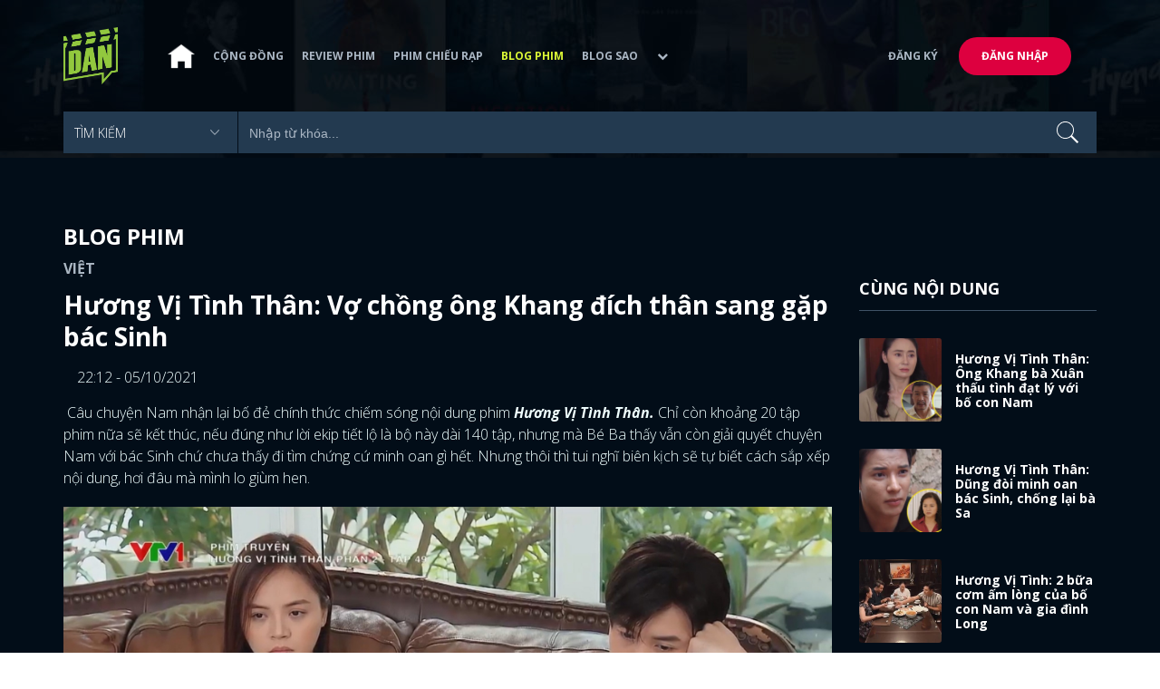

--- FILE ---
content_type: text/html; charset=utf-8
request_url: https://www.dienanh.net/huong-vi-tinh-than-vo-chong-ong-khang-dich-than-sang-gap-bac-sinh-36183.html
body_size: 16399
content:


<!DOCTYPE html>
<!--[if IE 7]>
     <html class="ie ie7 no-js" lang="en-US">
<![endif]-->
<!--[if IE 8]>
<html class="ie ie8 no-js" lang="en-US">
<![endif]-->
<!--[if !(IE 7) | !(IE 8)  ]><!-->
<html lang="vi" xmlns="http://www.w3.org/1999/xhtml" class="no-js">
<head prefix="og: https://ogp.me/ns# fb: https://ogp.me/ns/fb# article: https://ogp.me/ns/article#">
    <meta http-equiv="Content-Type" content="text/html; charset=UTF-8" />
    <!-- Basic need -->
    <meta content="INDEX,FOLLOW" name="robots" />
    <meta content="global" name="distribution" />
    <meta content="general" name="rating" />
    <meta content="1 days" name="revisit-after" />

    <title>Hương Vị T&#236;nh Th&#226;n: Vợ chồng &#244;ng Khang đ&#237;ch th&#226;n sang gặp b&#225;c Sinh</title>
<link rel="canonical" href="https://www.dienanh.net/huong-vi-tinh-than-vo-chong-ong-khang-dich-than-sang-gap-bac-sinh-36183.html" />
<meta name="google-site-verification" content="Uq9FfaLsRoM_3BrIMS1mLazAk8jsiWYJ2KV2RDeSSdc" />
<meta property="article:published_time" content="2026-02-03T22:33:45+07:00" />
<meta name="keywords" content="Phim Việt Nam,Quách Thu Phương" />
    <meta name="description" content="Trong tập 50 phim Hương Vị Tình Thân phần 2, vợ chồng ông Khang không ngại quá khứ của ông Sinh, sang nhà gặp sui gia." />

    

<meta property="fb:app_id" content="1807340692868121" />
<meta property="fb:pages" content="153464615307" />
<meta property="fb:pages" content="376664579392607" />
<meta property="fb:pages" content="327489810690241" />
<meta property="og:url" content="https://www.dienanh.net/huong-vi-tinh-than-vo-chong-ong-khang-dich-than-sang-gap-bac-sinh-36183.html" />
<meta property="og:type" content="article" />
<meta property="og:title" content="Vợ chồng ông Khang đích thân sang gặp bác Sinh, bà Xuân nhận ra “người quen cũ”" />
    <meta property="og:description" content="Trong tập 50 phim Hương Vị Tình Thân phần 2, vợ chồng ông Khang không ngại quá khứ của ông Sinh, sang nhà gặp sui gia." />
<meta property="og:image" content="https://static1.dienanh.net/upload/202110/92345070-3d49-457f-80ae-06e687d9132f.jpg" />
<meta property="og:image:width" content="1200" />
<meta property="og:image:height" content="628" />
<meta property="og:site_name" content="DienAnh.Net" />

    <!-- Mobile specific meta -->
    <meta name=viewport content="width=device-width, initial-scale=1">
    <meta name="format-detection" content="telephone-no">
	<meta name="facebook-domain-verification" content="vgshhcv3gcsfwz2ls4z3wni05td1o" />
<meta property="fb:pages" content="1134031096754226" />
<link href="/favicon.ico" rel="shortcut icon" type="image/x-icon" />

    <!-- CSS files -->
    <!-- Live -->
    <link href="https://static1.dienanh.net/assets/css/bootstrap.css?3.2.5" rel="stylesheet" />
    <link href="https://static1.dienanh.net/assets/css/bootstrap-theme.css?3.2.5" rel="stylesheet" />
    <link href="https://static1.dienanh.net/assets/plugins/owl/owl.carousel.min.css?3.2.5" rel="stylesheet" />
    <link href="https://static1.dienanh.net/assets/plugins/owl/owl.theme.default.min.css?3.2.5" rel="stylesheet" />
    <link href="/Assets/Content/plugins.css?3.2.5" rel="stylesheet">
    <link href="https://static1.dienanh.net/assets/css/style.css?3.2.5" rel="stylesheet">
    <link href="https://static1.dienanh.net/assets/css/sites.min.css?3.2.5" rel="stylesheet" />
    

    <!-- Test -->
    

    

    <!-- Dailymotion -->
<script>
    (function (w, d, s, u, n, i, f, g, e, c) { w.WDMObject = n; w[n] = w[n] || function () { (w[n].q = w[n].q || []).push(arguments); }; w[n].l = 1 * new Date(); w[n].i = i; w[n].f = f; w[n].g = g; e = d.createElement(s); e.async = 1; e.src = u; c = d.getElementsByTagName(s)[0]; c.parentNode.insertBefore(e, c); })(window, document, "script", "//api.dmcdn.net/pxl/cpe/client.min.js", "cpe", "5e8edfadc3afb443eb289bcb")
</script>
    <script>
    (function (i, s, o, g, r, a, m) {
        i['GoogleAnalyticsObject'] = r; i[r] = i[r] || function () {
            (i[r].q = i[r].q || []).push(arguments)
        }, i[r].l = 1 * new Date(); a = s.createElement(o),
            m = s.getElementsByTagName(o)[0]; a.async = 1; a.src = g; m.parentNode.insertBefore(a, m)
    })(window, document, 'script', '//www.google-analytics.com/analytics.js', 'ga');

    ga('create', 'UA-26681903-1', 'auto', { 'name': 'dienanh' });
    ga('dienanh.send', 'pageview');
</script>

<!-- Global site tag (gtag.js) - Google Analytics -->
<script async src="https://www.googletagmanager.com/gtag/js?id=G-Z0R907FWJV"></script>
<script>
  window.dataLayer = window.dataLayer || [];
  function gtag(){dataLayer.push(arguments);}
  gtag('js', new Date());

  gtag('config', 'G-Z0R907FWJV');
</script>

            <!-- Global site tag (gtag.js) - Google Analytics -->
            <script async src="https://www.googletagmanager.com/gtag/js?id=UA-26681903-12"></script>
            <script>
                window.dataLayer = window.dataLayer || [];
                function gtag() { dataLayer.push(arguments); }
                gtag('js', new Date());

                gtag('config', 'UA-26681903-12');
            </script>

<!-- Global site tag (gtag.js) - Google Analytics -->
<script async src="https://www.googletagmanager.com/gtag/js?id=G-39RTV6NCZ8"></script>
<script>
	window.dataLayer = window.dataLayer || [];
	function gtag() { dataLayer.push(arguments); }
	gtag('js', new Date());

	gtag('config', 'G-39RTV6NCZ8');
</script>
    <script async='async' src='https://www.googletagservices.com/tag/js/gpt.js'></script>
<script>
    var googletag = googletag || {};
    googletag.cmd = googletag.cmd || [];
</script>

    <script>
        googletag.cmd.push(function () {
            googletag.defineSlot('/37151495/dan.yan.vn-center-banner', [970, 90], 'div-gpt-ad-1476436428139-0').addService(googletag.pubads());
            googletag.defineSlot('/37151495/dan.yan.vn-footer', [970, 250], 'div-gpt-ad-1476436428139-1').addService(googletag.pubads());
            googletag.defineSlot('/37151495/YAN.vn_Criteo_300x600', [300, 600], 'div-gpt-ad-1476436428139-2').addService(googletag.pubads());
            googletag.defineSlot('/37151495/dan.yan.vn-LargeSky1', [300, 600], 'div-gpt-ad-1476436428139-3').addService(googletag.pubads());
            googletag.defineSlot('/37151495/dan.yan.vn-right-banner-1', [300, 250], 'div-gpt-ad-1476436428139-13').addService(googletag.pubads());
            googletag.defineSlot('/37151495/dan.yan.vn-right-banner-2', [300, 250], 'div-gpt-ad-1476436428139-14').addService(googletag.pubads());
            googletag.defineSlot('/37151495/dan.yan.vn-right-banner-3', [300, 250], 'div-gpt-ad-1476436428139-15').addService(googletag.pubads());
            googletag.defineSlot('/37151495/dan.yan.vn-right-bottom-1', [300, 250], 'div-gpt-ad-1476436428139-16').addService(googletag.pubads());
            googletag.defineSlot('/37151495/dan.yan.vn-top-banner', [970, 90], 'div-gpt-ad-1505990135159-0').addService(googletag.pubads());

            googletag.defineSlot('/37151495/dan.yan.vn-reading-centerbanner1', [640, 280], 'div-gpt-ad-1476436428139-9').addService(googletag.pubads());
            googletag.defineSlot('/37151495/dan.yan.vn-reading-centerbanner2', [640, 280], 'div-gpt-ad-1476436428139-10').addService(googletag.pubads());
            googletag.defineSlot('/37151495/dan.yan.vn-reading-rightbanner1', [300, 250], 'div-gpt-ad-1476436428139-11').addService(googletag.pubads());
            googletag.defineSlot('/37151495/dan.yan.vn-reading-rightbanner2', [300, 250], 'div-gpt-ad-1476436428139-12').addService(googletag.pubads());

            googletag.defineSlot('/37151495/dan.yan.vn-reading-centerbanner1A', [300, 250], 'div-gpt-ad-1476932239286-0').addService(googletag.pubads());
            googletag.defineSlot('/37151495/dan.yan.vn-reading-centerbanner1B', [300, 250], 'div-gpt-ad-1476932239286-1').addService(googletag.pubads());
            googletag.defineSlot('/37151495/dan.yan.vn-reading-centerbanner2A', [300, 250], 'div-gpt-ad-1476932239286-2').addService(googletag.pubads());
            googletag.defineSlot('/37151495/dan.yan.vn-reading-centerbanner2B', [300, 250], 'div-gpt-ad-1476932239286-3').addService(googletag.pubads());

            //googletag.defineSlot('/37151495/dan.yan.vn-reading-centerbanner2A', [300, 250], 'div-gpt-ad-1487044818626-0').addService(googletag.pubads());
            //googletag.defineSlot('/37151495/dan.yan.vn-reading-centerbanner2B', [300, 250], 'div-gpt-ad-1487044818626-3').addService(googletag.pubads());
            googletag.defineSlot('/37151495/dan.yan.vn-reading-centerbanner3A', [300, 250], 'div-gpt-ad-1487044818626-1').addService(googletag.pubads());
            googletag.defineSlot('/37151495/dan.yan.vn-reading-centerbanner3B', [300, 250], 'div-gpt-ad-1487044818626-2').addService(googletag.pubads());
            googletag.defineSlot('/93656639,37151495/dienanh.net/top_banner_mb_320x160', [320, 160], 'div-gpt-ad-1684289837835-0').addService(googletag.pubads());
            googletag.defineSlot('/37151495/DAN_Balloon', [300, 250], 'div-gpt-ad-1490286709827-0').addService(googletag.pubads());

	   
            googletag.pubads().enableSingleRequest();
            googletag.pubads().collapseEmptyDivs();
            googletag.enableServices();
        });
    </script>

    
    <meta property="dable:item_id" content="36183" />
    <meta property="dable:author" />
    <meta property="article:section" content="Blog Phim" />
    <meta property="article:published_time" content="2021-10-05T22:12:00Z" />
    <script async src="https://securepubads.g.doubleclick.net/tag/js/gpt.js"></script>
    <script>
        googletag.cmd.push(function () {
            googletag.defineSlot('/37151495/dienanh.net_dable_inarticle_oop', ['fluid', [300, 250], [600, 250], [800, 250]], 'div-gpt-ad-1617090464126-0').addService(googletag.pubads());
            googletag.defineSlot('/37151495/dienanh.net_dable_sticky', [[800, 250], 'fluid', [300, 250], [300, 600]], 'div-gpt-ad-1619507940728-0').addService(googletag.pubads());
            googletag.defineSlot('/37151495/dienanh.net_dable_bottom_oop', [[300, 250], [600, 250], [800, 250], 'fluid'], 'div-gpt-ad-1617090551571-0').addService(googletag.pubads());
			googletag.defineSlot('/37151495/dienanh.net_dable_slidebar_oop', ['fluid', [300, 250], [600, 250], [800, 250]], 'div-gpt-ad-1617090391854-0').addService(googletag.pubads());
			googletag.defineSlot('/37151495/dienanh.net-right-banner1-11', [1, 1], 'div-gpt-ad-1655266924095-0').addService(googletag.pubads());
            googletag.defineSlot('/37151495/dienanh.net-outstream1121', [1, 1], 'div-gpt-ad-1637326578826-0').addService(googletag.pubads());
            googletag.pubads().enableSingleRequest();
            googletag.pubads().collapseEmptyDivs();
            googletag.enableServices();
        });
    </script>
    <style>
        .position-sticky {
            position: -webkit-sticky;
            position: sticky;
            z-index: 9999;
            top: 87px;
        }
    </style>
   

</head>
<body>
    <div id="fb-root"></div>
<script async defer crossorigin="anonymous" src="https://connect.facebook.net/vi_VN/sdk.js#xfbml=1&version=v9.0&appId=2596985687023572&autoLogAppEvents=1" nonce="4ZsfFoTk"></script>

<script>
    (function (d, s, id) {
        var js, fjs = d.getElementsByTagName(s)[0];
        if (d.getElementById(id)) { return; }
        js = d.createElement(s); js.id = id;
        js.src = "https://connect.facebook.net/en_US/sdk.js";
        fjs.parentNode.insertBefore(js, fjs);
    }(document, 'script', 'facebook-jssdk'));
</script>
    
<script type="application/ld+json">
    {
    "@context"        : "https://schema.org",
    "@type"           : "WebSite",
    "name"            : "DAN",
    "alternateName"   : "Tin Tức Phim Điện Ảnh Việt Nam & Quốc Tế: Cập nhật liên tục",
    "url": "https://www.dienanh.net/",
    "potentialAction":
    [
    {
    "@type": "SearchAction",
    "target":
    [
    {
    "@type" : "EntryPoint",
    "urlTemplate":"https://www.dienanh.net/tim-kiem?key={search_term_string}"
    }
    ],
    "query-input":
    [
    {
    "@type":"PropertyValueSpecification",
    "valueRequired" : "http://schema.org/True",
    "valueName":"search_term_string"
    }
    ]
    }
    ]
    }
</script>

<script type="application/ld+json">
    {
    "@context": "https://schema.org",
    "@type"   : "Organization",
    "name"     :"Dienanh.net",
    "url"      : "https://www.dienanh.net/",
    "logo"     : "https://static1.dienanh.net/assets/images/logo_dan.png",
    "contactPoint": [
    {
    "@type": "ContactPoint",
    "telephone": "+84-028 73 050 788",
    "contactType": "customer service"
    }
    ],
     "sameAs"    :["https://www.facebook.com/dienanh.net/", "https://www.youtube.com/channel/UCEJlE4nEz5lZucg_i05XVsg", "https://www.dailymotion.com/dienanhnet", "https://dienanh.business.site", "https://www.pinterest.com/medienanh", "https://www.flickr.com/photos/192737786@N04/", "https://www.reddit.com/user/medienanh", "https://medienanh.tumblr.com/", "https://twitter.com/medienanh",  "https://www.linkedin.com/in/me-dienanh-b35058212/", "https://medium.com/@medienanh"],
    "foundingDate"  :"2003",
    "address" : [
    {
    "@type"    :"PostalAddress",
    "streetAddress": "38/6A Nguyễn Văn Trỗi, Phường 15, Quận Phú Nhuận, TP. Hồ Chí Minh",
    "addressLocality":"Hồ Chí Minh City",
    "addressCountry": "Việt Nam",
    "postalCode":"72209",
    "email":"contact@dienanh.net"
    }
    ]
    }
</script>
    <!--preloading-->
<div id="preloader" class="d-none">
    
    <div id="status">
        <span></span>
        <span></span>
    </div>
</div>
<!--end of preloading-->

    
<div class="login-wrapper" id="login-content">
    <div class="login-content">
        <a href="#" class="close">x</a>
        <h3>Đăng nhập</h3>
        
<form action="/Account/ExternalLogin?ReturnUrl=%2Fhuong-vi-tinh-than-vo-chong-ong-khang-dich-than-sang-gap-bac-sinh-36183.html" method="post"><input name="__RequestVerificationToken" type="hidden" value="Gl55xGkPUFtLJ3sPcDOr4fSZLheW_whoqTul7wY-0wD_NHfkgNyp7fD1K_0hDf5vjiU_Bp38ycwHIn9DCYHB3e15eyyIVP6-wJGHEWRDsTQ1" />                        <div class="row">
                            
                            <div class="social-btn-2">
                                <button class="fb" id="Facebook" name="provider" value="Facebook"
                                        title="Đăng nhập bằng tài khoản Facebook">
                                    <i class="ion-social-facebook mr-15"></i>Facebook
                                </button>
                                <button class="ml-15 gg" type="submit" id="Google" name="provider" value="Google"
                                        title="Đăng nhập bằng tài khoản Google">
                                    <i class="ion-social-googleplus mr-15"></i>Google
                                </button>
                            </div>
                        </div></form>    </div>
</div>
    <!--signup form popup-->
<div class="login-wrapper" id="signup-content">
    <p>Comming soon...</p>
    
</div>
<!--end of signup form popup-->

    


<!-- BEGIN | Header -->
<header class="ht-header">
	<div class="container">
		<nav class="navbar navbar-default navbar-custom">
			<!-- Brand and toggle get grouped for better mobile display -->
			<div class="navbar-header logo">
				<div class="navbar-toggle" data-toggle="collapse" data-target="#bs-example-navbar-collapse-1">
					<span class="sr-only">Toggle navigation</span>
					<div id="nav-icon1">
						<span></span>
						<span></span>
						<span></span>
					</div>
				</div>
				<a href="/"><img class="logo" src="https://static1.dienanh.net/assets/images/logo_dan.png" alt="" style="max-width:60px;"></a>
			</div>
			<!-- Collect the nav links, forms, and other content for toggling -->
			<div class="collapse navbar-collapse flex-parent" id="bs-example-navbar-collapse-1">
				<ul class="nav navbar-nav flex-child-menu menu-left">
						<li style="width:50px;"><a style="padding:10px;" href="/" class=""><img src="https://static1.dienanh.net/assets/images/house-icon.png" class="w-100" /></a></li>
					<li><a href="/forums">Cộng đồng</a></li>
					<li><a href="/review-phim-2" class="">Review phim</a></li>
					<li><a href="/phim-chieu-rap-13" class="">Phim chiếu rạp</a></li>
					<li><a href="/blog-phim-11" class="menu-active">Blog phim</a></li>
					<li><a href="/blog-sao-12" class="">Blog sao</a></li>
					
					<li class="dropdown first">
						<a class="btn btn-default dropdown-toggle lv1 text-left" data-toggle="dropdown" data-hover="dropdown">
							<span class="dropdown-title">Khác</span>
							<i class="fa fa-chevron-down dropdown-custom" aria-hidden="true"></i>
						</a>
						<ul class="dropdown-menu level1 dropdownhover-bottom">
							<li><a href="/cafe-danner-3">Cafe Danner</a></li>
							<li><a href="/gameshow-4">Gameshow</a></li>
							<li><a href="/blog-nhac-14">Blog Nhạc</a></li>
							<li><a href="/rinh-sao-5">Rình Sao</a></li>
							<li><a href="/tong-hop-giai-tri-chau-a-15">Tổng Hợp Giải Trí Châu Á</a></li>
							<li><a href="/cuong-phim-han-trung-16">Cuồng Phim Hàn - Trung</a></li>
							<li><a href="/dmtp" target="_blank">Bình chọn DMTP 2022</a></li>
						</ul>
					</li>
				</ul>

					<ul class="nav navbar-nav flex-child-menu menu-right">
						<li class=""><a href="/forums/dang-ky"> Đăng ký</a></li>
						<li class="btn"><a href="/forums/dang-nhap"> Đăng nhập</a></li>
					</ul>
			</div>
			<!-- /.navbar-collapse -->
		</nav>

		<!-- top search form -->
<form action="/tim-kiem" id="form-search" method="get">			<div class="top-search">
				<select name="category">
					<option value="" selected>Tìm kiếm</option>
					<option value="blog phim" >Blog Phim</option>
					<option value="review phim" >Review Phim</option>
					<option value="diễn viên" >Diễn viên</option>
				</select>
				<input type="text" name="key" placeholder="Nhập từ khóa...">
			</div>
</form>	</div>
</header>
<!-- END | Header -->
    



        <script type="application/ld+json">
            {
            "@context": "https://schema.org",
            "@type": "NewsArticle",
            "mainEntityOfPage":    [    {    "@type":"WebPage",    "@id":"https://www.dienanh.net/huong-vi-tinh-than-vo-chong-ong-khang-dich-than-sang-gap-bac-sinh-36183.html"    }    ],
            "description": "Trong tập 50 phim Hương Vị T&#236;nh Th&#226;n phần 2, vợ chồng &#244;ng Khang kh&#244;ng ngại qu&#225; khứ của &#244;ng Sinh, sang nh&#224; gặp sui gia.",
            "headline": "Hương Vị T&#236;nh Th&#226;n: Vợ chồng &#244;ng Khang đ&#237;ch th&#226;n sang gặp b&#225;c Sinh",
            "datePublished": "2021-10-05T22:12:00Z",
            "dateModified": "2021-10-05T22:12:00Z",
            "author": {
            "@type": "Person",
            "name": ""
            },
            "publisher": {
            "@type": "Organization",
            "name": "DAN",
            "logo": {
            "@type": "ImageObject",
            "url": "https://static1.dienanh.net/assets/images/logo_dan.png"
            }
            },
            "image": {
            "@type": "ImageObject",
            "url": "https://static1.dienanh.net/upload/202110/0d328ae9-5c62-4ed4-aa95-704582fcee4b.jpg"
            },
            "contentLocation": {
            "@type": "Place",
            "name": "VietNam"
            }
            }
        </script>
    <script type="application/ld+json">
        {
        "@context": "https://schema.org",
        "@type": "ItemPage",
        "relatedLink":
        [
"https://www.dienanh.net//huong-vi-tinh-than-ong-khang-ba-xuan-thau-tinh-dat-ly-voi-bo-con-nam-36198.html","https://www.dienanh.net//huong-vi-tinh-than-dung-doi-minh-oan-bac-sinh-chong-lai-ba-sa-36203.html","https://www.dienanh.net//huong-vi-tinh-2-bua-com-am-long-cua-bo-con-nam-va-gia-dinh-long-36201.html","https://www.dienanh.net//huong-vi-tinh-than-hoa-ra-nam-moi-la-nguoi-so-huong-nhat-phim-36189.html","https://www.dienanh.net//cau-am-nha-sao-huong-vi-tinh-than-khong-nhung-dep-trai-ma-con-da-tai-36007.html","https://www.dienanh.net//huong-vi-tinh-than-nam-chinh-thuc-keo-vali-ve-nha-bo-de-36186.html","https://www.dienanh.net//huong-vi-tinh-than-ba-xuan-cung-chieu-nam-khi-mang-bau-36175.html","https://www.dienanh.net//nsut-mai-nguyen-chia-se-ve-canh-chu-tich-khang-dam-mua-suy-tu-36165.html"        ]
        }
    </script>


<div class="hero common-hero height-header"></div>
<!-- Button trigger modal -->

<div class="page-single">
    <div class="container">

        <div class="row">
            <div class="col-md-9 col-sm-12 col-xs-12">


                <div class="blog-detail-ct">
                        <div class="title-hd mb-0">
                            <h2>Blog Phim</h2>
                        </div>
                        <h3 class="sub-text-gray mb-15 mt-15 text-uppercase f-16">Việt</h3>

                    <h1 class="f-28 text-white mb-15"> Hương Vị T&#236;nh Th&#226;n: Vợ chồng &#244;ng Khang đ&#237;ch th&#226;n sang gặp b&#225;c Sinh </h1>
                    <div class="mb-15">
                        <span class="time f-16 sub-text-white"> <span class="ml-15"> 22:12 - 05/10/2021 </span></span>
                    </div>
                    <div itemprop="articleBody" id="body-content">
                        <p>&nbsp;Câu chuyện Nam nhận lại bố đẻ chính thức chiếm sóng nội dung phim <i><strong>Hương Vị Tình Thân.</strong></i> Chỉ còn khoảng 20 tập phim nữa sẽ kết thúc, nếu đúng như lời ekip tiết lộ là bộ này dài 140 tập, nhưng mà Bé Ba thấy vẫn còn giải quyết chuyện Nam với bác Sinh chứ chưa thấy đi tìm chứng cứ minh oan gì hết. Nhưng thôi thì tui nghĩ biên kịch sẽ tự biết cách sắp xếp nội dung, hơi đâu mà mình lo giùm hen.</p><figure class="image"><img src="https://static1.dienanh.net/upload/202110/7017c20d-3195-4e3f-86f9-6a3321f825aa.jpeg"></figure><figure class="image"><img src="https://static1.dienanh.net/upload/202110/d1900a7b-8441-434b-8c6e-11446eacfd06.jpeg"></figure><figure class="image"><img src="https://static1.dienanh.net/upload/202110/636aaf6c-543b-421c-a87e-6ac6ce9c1961.jpeg"></figure><p>Ở tập 49 phim Hương Vị Tình Thân phần 2, sau khi đối đầu với Khánh Thy, Nam cảm thấy cô cần dọn qua nhà bố đẻ để ở một thời gian. Theo lời Nam chia sẻ với Long, đây cũng là dịp để cho hai bố con Nam gần gũi nhau hơn, có cơ hội cho Nam trò chuyện tâm sự với bố đẻ sau 30 năm xa cách. Tui thấy cũng hợp lý ấy chứ, vì Nam chủ động sang nhà bố chứ không phải ai trong nhà họ Hoàng ép buộc cô cả.</p><figure class="image"><img src="https://static1.dienanh.net/upload/202110/76bc7c77-f088-4d2e-ba33-f6a417001178.jpeg"></figure><figure class="image"><img src="https://static1.dienanh.net/upload/202110/f1a88199-c416-476b-9afe-073e2e003e1c.jpeg"></figure><figure class="image"><img src="https://static1.dienanh.net/upload/202110/8ff7f661-7c1e-4f2c-941f-7802b6e7a134.jpeg"></figure><p>&nbsp;Việc Nam rời khỏi nhà chồng là tự nguyện như ông Sinh vẫn cảm thấy có lỗi. Người đàn ông này cứ tự trách vì mình mà con gái phải vất vả, phải dọn về nhà bố đẻ như thế này, lại còn đòi đưa Nam về lại nhà bên kia, năn nỉ ông bà sui gia nhận lại con dâu. Tui nghe thoại như vậy, vừa thấy thương cũng vừa mắc cười.&nbsp;</p><figure class="image"><img src="https://static1.dienanh.net/upload/202110/505f727c-2596-4ece-9bd6-1cf3b77f301e.jpeg"></figure><figure class="image"><img src="https://static1.dienanh.net/upload/202110/a20ea04c-ec18-458a-8047-117d394b5bf5.jpeg"></figure><p>&nbsp;Nhưng thôi thì Nam cũng đã dọn về ở cùng bố, chỉ tội cho Long phải ngủ một mình, anh chàng Shark rất nhớ bà xã luôn á. Tuy vậy, hoá ra không chỉ có Nam, cả ông Khang bà Xuân cũng nhớ con dâu. Cả hai người cảm thấy cần giải quyết sự việc này chứ không thể né tránh, dù sao đi nữa bây giờ đã biết đến sui gia là ông Sinh thì nhà trai cũng phải sang nhà gái nói chuyện mới hợp tình hợp lý. Vậy là Long đưa bố mẹ sang nhà Nam để chính thức gặp ông Sinh.&nbsp;</p><figure class="image"><img src="https://static1.dienanh.net/upload/202110/ed439edd-df97-4dc1-bbeb-4b5bcbc4bcf1.jpeg"></figure><figure class="image"><img src="https://static1.dienanh.net/upload/202110/888e50f0-4fdf-4424-8e4c-f1a3d42f2343.jpeg"></figure><p>&nbsp;Ông Sinh vừa gặp ông Khang bà Xuân thì tay chân run run, nước mắt lưng tròng. Bố của Nam lại tự trách mình, nói lời xin lỗi gia đình sui gia, “mong anh chị thương cho cháu”. Bà Bích có vẻ không thích thái độ của ông Sinh như thế, cho rằng làm vậy là mất giá quá. Nhưng ngược lại, tui thấy ông Khang bà Xuân rất hiểu chuyện, cũng chịu đến trước để giảng hoà thì xem như đáng ghi nhận rồi.</p><p>&gt;&gt;&gt;Xem thêm: <a href="https://www.dienanh.net/huong-vi-tinh-than-ba-xuan-cung-chieu-nam-khi-mang-bau-36175.html"><strong>Hương Vị Tình Thân: Bà Xuân cưng chiều Nam khi mang bầu</strong></a></p><figure class="image"><img src="https://static1.dienanh.net/upload/202110/6841f7cb-fb92-4285-8a18-106f61929a98.jpeg"></figure><figure class="image"><img src="https://static1.dienanh.net/upload/202110/f6e3e7c7-291a-44d6-8a3e-438148af7946.jpeg"></figure><p>Dẫu vậy, tui có để ý thấy ánh mắt của bà Xuân khi gặp ông Sinh. Mẹ của Long có tí hốt hoảng, sững người vì… gặp lại người quen cũ. Tui đố các bạn là bà Xuân đã gặp ông Sinh lúc nào nè? Đó là ở cuối phần 1, khi bà Xuân cãi nhau với Nam trên phố, cho rằng cô gái này muốn lợi dụng, bòn rút tiền của Long. Lúc đó, ông Sinh bắt gặp liền đến nói chuyện đạo lý, phân xử đứng về phía Nam khiến cho bà Xuân thêm bực tức. Tuy nhiên ông Sinh lúc đấy vì bênh vực con gái mà cũng hù bà Xuân tí xíu khiến mẹ của Long chạy toé khói.</p><figure class="image"><img src="https://static1.dienanh.net/upload/202110/ff1b2e46-0bfa-4439-9ff7-3d7d79576180.jpeg"></figure><figure class="image"><img src="https://static1.dienanh.net/upload/202110/8f168451-d3b1-477a-b510-f5a95c72ad6b.jpeg"></figure><figure class="image"><img src="https://static1.dienanh.net/upload/202110/311ad732-59ac-4112-88ec-8119e19b805a.jpeg"></figure><p>Hơn 3 năm trôi qua, tui đoán bà Xuân vẫn còn nhớ chuyện cũ vì nó quá ấn tượng mà, đời thuở nào có ai doạ được bà Xuân sợ như thế. Nhưng bà Xuân hôm nay đã khác xưa, hiểu chuyện, nhẹ nhàng từ tốn nên chắc cũng sẽ không chấp nhất đâu nhỉ. Chỉ là nhìn qua thấy người quen cũ thì tâm lý hơi hốt hoảng nhẹ thôi đó mà.</p><figure class="image"><img src="https://static1.dienanh.net/upload/202110/bdc13ed7-dcf3-4aa0-92f3-f1e5c7aa3823.jpeg"></figure><p>Tui cho rằng biên kịch phim Hương Vị Tình Thân đã cho các nhân vật trong phim xử lý với nhau rất nhân văn. Họ không ồn ào, cay nghiệt về quá khứ của đối phương mà thay vào đó là sự bao dung, đón nhận, đầy tình người. Bộ phim này tuy remake nhưng đã thay đổi khá nhiều tình tiết cũng như tâm lý nhân vật cho các vai diễn, tạo ra màu sắc hoàn toàn mới và cũng rất Việt Nam. Tui hy vọng diễn biến sắp tới của phim vẫn giữ nguyên phong độ như thế này, không bị đuối sức nhé.</p><p style="margin-left:0px;text-align:justify;">&gt;&gt;&gt; Xem thêm: <a href="https://www.dienanh.net/huong-vi-tinh-than-thy-la-nguoi-dieu-tra-minh-oan-cho-ong-sinh-35930.html"><strong>Hương Vị Tình Thân: Thy là người điều tra minh oan cho ông Sinh?</strong></a></p><p style="margin-left:0px;text-align:justify;"><strong>Bài viết của Bé Ba Khó Tính gửi về DienAnh.Net.</strong></p>

                        <div id="quiz-start">
                            
                        </div>



                        <div id="loadingquizResult" class="d-none">
                            <div class="clearfix"></div>
<div class="card br" style="margin-bottom:70px;">
    <div class="wrapper position-relative">
        <div id="preloader">
            
            <div id="status">
                <span></span>
                <span></span>
            </div>
        </div>

        
    </div>
</div>
                        </div>
                        <div class="d-none" id="quizResult"></div>
                    </div>
                    <!-- share link -->
                    <div class="flex-it share-tag mb-0">
                        <div></div>
                        <div class="social-link">
                            <div class="fb-like" data-href="https://www.dienanh.net//huong-vi-tinh-than-vo-chong-ong-khang-dich-than-sang-gap-bac-sinh-36183.html" data-width="180"
                                 data-layout="button_count" data-action="like" data-size="small" data-share="true"></div>
                            <a class="btn btn-primary" href="/UserInfo/Posts"
                               style="margin-top:-8px;font-size:11px; font-weight:700; padding-top:2px; padding-bottom: 2px;">
                                Gửi bài
                            </a>
                        </div>
                    </div>

                    <div class="my-30 text-center">

                        <a target="_blank" href="https://www.facebook.com/dienanh.net/posts/10158602536595308">
                            <span class="share-opinion">
                                <i class="fa fa-facebook-square" style="font-family: 'FontAwesome' !important"></i>
                                <span>Hóng xem mọi người nói gì </span>
                            </span>
                        </a>
                    </div>


                        <div id="video-related-bottom" style="margin-bottom:15px">
                            <script src="https://geo.dailymotion.com/player/x75n2.js" data-video="x838nka" autoplay=""></script>
                        </div>

                    <div class="flex-it share-tag mb-0">
                        <div class="right-it" style="max-width:90%">
                            <h4>Tags</h4>
                            <div class="owl-carousel owl-theme owl-tags">
                                    <div class="item">
                                        <a href="/huong-vi-tinh-than-2088.htm" class="color-main ml-15 f-16">Hương Vị T&#236;nh Th&#226;n</a>
                                    </div>
                                                                        <div class="item">
                                            <a href="/phim-viet-nam-2849.htm" class="ml-15">Phim Việt Nam</a>
                                        </div>
                                        <div class="item">
                                            <a href="/quach-thu-phuong-3029.htm" class="ml-15">Qu&#225;ch Thu Phương</a>
                                        </div>
                            </div>
                        </div>
                    </div>

                    <!-- Ads -->
                                            <div>
                            <!-- /37151495/dan.yan.vn-footer -->
<div id='div-gpt-ad-1476436428139-1' style='height:250px; width:970px; margin: 10px auto; text-align: center;'>
    <script>
        googletag.cmd.push(function () { googletag.display('div-gpt-ad-1476436428139-1'); });
    </script>
</div>

                        </div>
                        <!-- /37151495/dienanh.net_dable_bottom_oop -->
                        <div id='div-gpt-ad-1617090551571-0'>
                            <script>
                                googletag.cmd.push(function () { googletag.display('div-gpt-ad-1617090551571-0'); });
                            </script>
                        </div>

                    <!-- comment items -->
                    <div class="comment-form">
                        <h4 class="text-uppercase hr-title">Facebook - bình luận</h4>
                        <div class="fb-comments bg-white d-block" data-order-by="reverse_time" data-href="https://www.dienanh.net//huong-vi-tinh-than-vo-chong-ong-khang-dich-than-sang-gap-bac-sinh-36183.html" data-width="100%" data-numposts="5"></div>
                    </div>
                    <!-- comment form -->


                    <ul id="Tab_Content" data-id-type="11" data-display-feature="False" data-horiziontal="false" data-page-size="6">
                        <li class="active" data-id-nation="1">
                        </li>
                    </ul>
                    <div class="blog-detail-ct">
                        <div class="comment-form mt-30">
                            <h4 class="text-uppercase hr-title mr-0">Bài Cùng chuyên mục</h4>
                            <div id="Content">
                                


	<div class="col-sm-4 col-xs-12">
		<div class="blog-item-style-2">
			<a href="/duoi-day-ho-tung-teaser-ve-the-gioi-song-trung-62961.html"><img src="https://static1.dienanh.net/upload/202504/2x1_0f5caae1-f7a0-4968-8fd6-ef5c2ca33ec1.jpg" alt=""></a>
			<div class="blog-it-infor">
				<h3><a href="/duoi-day-ho-tung-teaser-ve-the-gioi-song-trung-62961.html">Dưới Đ&#225;y Hồ tung teaser về thế giới song tr&#249;ng</a></h3>
				
				<a href="#" style="display:flex; align-items:center">
					<img src="https://static1.dienanh.net/assets/images/logo_dan.png" style="max-width: 26px; margin: 0 15px 0 0; border-radius: 30px; margin-bottom: 0px" />
					<p style="margin:0"></p>
				</a>
				<p>&quot;T&#244;i vừa xem teaser phim Dưới Đ&#225;y Hồ của Karen, Kay Trần, Thanh Duy, Nguy&#234;n Thảo… v&#224; t&#244;i nghĩ t&#244;i kh&#244;ng c&#242;n tin v&#224;o gương nữa rồi&quot;</p>
			</div>
		</div>
	</div>
	<div class="col-sm-4 col-xs-12">
		<div class="blog-item-style-2">
			<a href="/holy-night-doi-san-quy-khong-chi-la-phim-ma-la-mot-tran-chien-62960.html"><img src="https://static1.dienanh.net/upload/202504/2x1_f2c417e2-b303-4bcd-bf5a-5845e758d939.jpg" alt=""></a>
			<div class="blog-it-infor">
				<h3><a href="/holy-night-doi-san-quy-khong-chi-la-phim-ma-la-mot-tran-chien-62960.html">Holy Night: Đội Săn Quỷ – kh&#244;ng chỉ l&#224; phim, m&#224; l&#224; một trận chiến</a></h3>
				
				<a href="#" style="display:flex; align-items:center">
					<img src="https://static1.dienanh.net/assets/images/logo_dan.png" style="max-width: 26px; margin: 0 15px 0 0; border-radius: 30px; margin-bottom: 0px" />
					<p style="margin:0"></p>
				</a>
				<p>Ma Dong-Seok trở lại với Holy Night: Đội Săn Quỷ. Th&#224;nh phố bị ma quỷ chiếm đ&#243;ng v&#224; một đội săn quỷ kh&#244;ng khoan nhượng giữa ranh giới của &#225;nh s&#225;ng v&#224; b&#243;ng tối</p>
			</div>
		</div>
	</div>
	<div class="col-sm-4 col-xs-12">
		<div class="blog-item-style-2">
			<a href="/10-bo-phim-marvel-nen-xem-truoc-captain-america-brave-new-world-62944.html"><img src="https://static1.dienanh.net/upload/202502/2x1_660d36d0-5c09-42c0-aba7-7abbc699eaac.jpg" alt=""></a>
			<div class="blog-it-infor">
				<h3><a href="/10-bo-phim-marvel-nen-xem-truoc-captain-america-brave-new-world-62944.html">10 bộ phim Marvel n&#234;n xem trước Captain America: Brave New World</a></h3>
				
				<a href="#" style="display:flex; align-items:center">
					<img src="https://static1.dienanh.net/assets/images/logo_dan.png" style="max-width: 26px; margin: 0 15px 0 0; border-radius: 30px; margin-bottom: 0px" />
					<p style="margin:0"></p>
				</a>
				<p>N&#234;n xem lại 10 t&#225;c phẩm MCU sau đ&#226;y để nắm bắt bối cảnh quan trọng trước khi ra rạp coi Captain America: Brave New World (Thế Giới Mới).</p>
			</div>
		</div>
	</div>
                <div class="clearfix"></div>
	<div class="col-sm-4 col-xs-12">
		<div class="blog-item-style-2">
			<a href="/chat-lieu-dan-gian-duoc-su-dung-hop-li-trong-den-am-hon-62941.html"><img src="https://static1.dienanh.net/upload/202502/2x1_d70c7ff4-1570-4d81-9196-05d31ffd8f05.jpg" alt=""></a>
			<div class="blog-it-infor">
				<h3><a href="/chat-lieu-dan-gian-duoc-su-dung-hop-li-trong-den-am-hon-62941.html">Chất liệu d&#226;n gian được sử dụng hợp l&#237; trong Đ&#232;n &#226;m hồn</a></h3>
				
				<a href="#" style="display:flex; align-items:center">
					<img src="https://static1.dienanh.net/assets/images/logo_dan.png" style="max-width: 26px; margin: 0 15px 0 0; border-radius: 30px; margin-bottom: 0px" />
					<p style="margin:0"></p>
				</a>
				<p>Phim điện ảnh kinh dị t&#226;m linh Đ&#232;n &#226;m hồn khai th&#225;c tốt những yếu tố t&#226;m linh - t&#237;n ngưỡng trong văn h&#243;a d&#226;n gian Việt Nam.</p>
			</div>
		</div>
	</div>
	<div class="col-sm-4 col-xs-12">
		<div class="blog-item-style-2">
			<a href="/phim-hinh-su-moi-duoc-mong-doi-dip-cuoi-nam-doi-dieu-tra-so-7-62915.html"><img src="https://static1.dienanh.net/upload/202411/2x1_7ee2a74d-dba3-4dc1-b965-7fafb7020074.jpg" alt=""></a>
			<div class="blog-it-infor">
				<h3><a href="/phim-hinh-su-moi-duoc-mong-doi-dip-cuoi-nam-doi-dieu-tra-so-7-62915.html">Phim h&#236;nh sự mới được mong đợi dịp cuối năm: Đội Điều Tra Số 7</a></h3>
				
				<a href="#" style="display:flex; align-items:center">
					<img src="https://static1.dienanh.net/assets/images/logo_dan.png" style="max-width: 26px; margin: 0 15px 0 0; border-radius: 30px; margin-bottom: 0px" />
					<p style="margin:0"></p>
				</a>
				<p>V&#224;o th&#225;ng 12, Điện ảnh C&#244;ng an Nh&#226;n d&#226;n sẽ &quot;tr&#236;nh l&#224;ng&quot; si&#234;u phẩm truyền h&#236;nh với thể loại phim h&#236;nh sự đang được kh&#225;n giả y&#234;u mến mang t&#234;n Đội Điều Tra Số 7.</p>
			</div>
		</div>
	</div>
	<div class="col-sm-4 col-xs-12">
		<div class="blog-item-style-2">
			<a href="/phim-hinh-su-doi-dieu-tra-so-7-tro-lai-mua-2-guong-mat-van-veo-62912.html"><img src="https://static1.dienanh.net/upload/202411/2x1_083f56c0-ec59-42ee-84ea-a86ed3a62aee.jpg" alt=""></a>
			<div class="blog-it-infor">
				<h3><a href="/phim-hinh-su-doi-dieu-tra-so-7-tro-lai-mua-2-guong-mat-van-veo-62912.html">Phim h&#236;nh sự Đội Điều Tra Số 7 trở lại m&#249;a 2: Gương Mặt Vặn Vẹo</a></h3>
				
				<a href="#" style="display:flex; align-items:center">
					<img src="https://static1.dienanh.net/assets/images/logo_dan.png" style="max-width: 26px; margin: 0 15px 0 0; border-radius: 30px; margin-bottom: 0px" />
					<p style="margin:0"></p>
				</a>
				<p>Đội Điều Tra Số 7 m&#249;a 2 được kỳ vọng với một kịch bản mới hấp dẫn v&#224; sự g&#243;p mặt của d&#224;n diễn vi&#234;n thực lực hai miền Nam - Bắc.</p>
			</div>
		</div>
	</div>
                <div class="clearfix"></div>

                            </div>
                            <div id="loadingContent" class="d-none active">
                                <div class="clearfix"></div>
<div class="card br" style="margin-bottom:70px;">
    <div class="wrapper position-relative">
        <div id="preloader">
            
            <div id="status">
                <span></span>
                <span></span>
            </div>
        </div>

        
    </div>
</div>
                            </div>
                        </div>
                    </div>
                </div>
            </div>

            <div class="col-md-3 col-sm-12 col-xs-12">
                <div class="sidebar ml-0" id="sidebar">
                        <div class="ads">
                            <!-- /37151495/dan.yan.vn-right-banner-1 -->
<div id='div-gpt-ad-1476436428139-13' style='height:250px; width:300px;'>
    <script>
        googletag.cmd.push(function () { googletag.display('div-gpt-ad-1476436428139-13'); });
    </script>
</div>
                        </div>
                         <div class="ads">
                            <!-- /37151495/dienanh.net-right-banner1-11 -->
<div id='div-gpt-ad-1655266924095-0'>
	<script>
		googletag.cmd.push(function () { googletag.display('div-gpt-ad-1655266924095-0'); });
	</script>
</div>
                        </div>
                                            <div class="ads">
                            <div class="celebrities">
                                <h4 class="sb-title">Cùng nội dung</h4>



    <div class="celeb-item row">
        <div class="col-md-5 col-xs-6">
            <a href="/huong-vi-tinh-than-ong-khang-ba-xuan-thau-tinh-dat-ly-voi-bo-con-nam-36198.html"><img src="https://static1.dienanh.net/upload/202110/1x1_a14350a4-4aa3-461c-9647-513f8e91b406.jpg" class="w-100" alt="Hương Vị T&#236;nh Th&#226;n: &#212;ng Khang b&#224; Xu&#226;n thấu t&#236;nh đạt l&#253; với bố con Nam"></a>
        </div>
        <div class="celeb-author col-md-7 col-xs-6 ml-0 pl-0">
            <h6><a class="" href="/huong-vi-tinh-than-ong-khang-ba-xuan-thau-tinh-dat-ly-voi-bo-con-nam-36198.html">Hương Vị T&#236;nh Th&#226;n: &#212;ng Khang b&#224; Xu&#226;n thấu t&#236;nh đạt l&#253; với bố con Nam</a></h6>
        </div>
    </div>



    <div class="celeb-item row">
        <div class="col-md-5 col-xs-6">
            <a href="/huong-vi-tinh-than-dung-doi-minh-oan-bac-sinh-chong-lai-ba-sa-36203.html"><img src="https://static1.dienanh.net/upload/202110/1x1_33a43073-fc95-4a80-9ded-19bf270558b2.jpg" class="w-100" alt="Hương Vị T&#236;nh Th&#226;n: Dũng đ&#242;i minh oan b&#225;c Sinh, chống lại b&#224; Sa"></a>
        </div>
        <div class="celeb-author col-md-7 col-xs-6 ml-0 pl-0">
            <h6><a class="" href="/huong-vi-tinh-than-dung-doi-minh-oan-bac-sinh-chong-lai-ba-sa-36203.html">Hương Vị T&#236;nh Th&#226;n: Dũng đ&#242;i minh oan b&#225;c Sinh, chống lại b&#224; Sa</a></h6>
        </div>
    </div>



    <div class="celeb-item row">
        <div class="col-md-5 col-xs-6">
            <a href="/huong-vi-tinh-2-bua-com-am-long-cua-bo-con-nam-va-gia-dinh-long-36201.html"><img src="https://static1.dienanh.net/upload/202110/1x1_ac72057c-6610-464f-9e5a-c4bd287fd0b9.jpg" class="w-100" alt="Hương Vị T&#236;nh: 2 bữa cơm ấm l&#242;ng của bố con Nam v&#224; gia đ&#236;nh Long"></a>
        </div>
        <div class="celeb-author col-md-7 col-xs-6 ml-0 pl-0">
            <h6><a class="" href="/huong-vi-tinh-2-bua-com-am-long-cua-bo-con-nam-va-gia-dinh-long-36201.html">Hương Vị T&#236;nh: 2 bữa cơm ấm l&#242;ng của bố con Nam v&#224; gia đ&#236;nh Long</a></h6>
        </div>
    </div>



    <div class="celeb-item row">
        <div class="col-md-5 col-xs-6">
            <a href="/huong-vi-tinh-than-hoa-ra-nam-moi-la-nguoi-so-huong-nhat-phim-36189.html"><img src="https://static1.dienanh.net/upload/202110/1x1_b6f1af8c-998d-408a-b6d7-b2f1b0fbbc9a.jpg" class="w-100" alt="Hương Vị T&#236;nh Th&#226;n: H&#243;a ra Nam mới l&#224; người số hưởng nhất phim "></a>
        </div>
        <div class="celeb-author col-md-7 col-xs-6 ml-0 pl-0">
            <h6><a class="" href="/huong-vi-tinh-than-hoa-ra-nam-moi-la-nguoi-so-huong-nhat-phim-36189.html">Hương Vị T&#236;nh Th&#226;n: H&#243;a ra Nam mới l&#224; người số hưởng nhất phim </a></h6>
        </div>
    </div>



    <div class="celeb-item row">
        <div class="col-md-5 col-xs-6">
            <a href="/cau-am-nha-sao-huong-vi-tinh-than-khong-nhung-dep-trai-ma-con-da-tai-36007.html"><img src="https://static1.dienanh.net/upload/202110/1x1_0e03c99a-9e2a-4695-9574-13d6a58c1da5.jpg" class="w-100" alt="Cậu ấm nh&#224; sao Hương Vị T&#236;nh Th&#226;n: Kh&#244;ng những đẹp trai m&#224; c&#242;n đa t&#224;i"></a>
        </div>
        <div class="celeb-author col-md-7 col-xs-6 ml-0 pl-0">
            <h6><a class="" href="/cau-am-nha-sao-huong-vi-tinh-than-khong-nhung-dep-trai-ma-con-da-tai-36007.html">Cậu ấm nh&#224; sao Hương Vị T&#236;nh Th&#226;n: Kh&#244;ng những đẹp trai m&#224; c&#242;n đa t&#224;i</a></h6>
        </div>
    </div>



    <div class="celeb-item row">
        <div class="col-md-5 col-xs-6">
            <a href="/huong-vi-tinh-than-nam-chinh-thuc-keo-vali-ve-nha-bo-de-36186.html"><img src="https://static1.dienanh.net/upload/202110/1x1_976bec9c-0c3d-486f-bff7-58bea887237f.jpg" class="w-100" alt="Hương Vị T&#236;nh Th&#226;n: Nam ch&#237;nh thức k&#233;o vali về nh&#224; bố đẻ"></a>
        </div>
        <div class="celeb-author col-md-7 col-xs-6 ml-0 pl-0">
            <h6><a class="" href="/huong-vi-tinh-than-nam-chinh-thuc-keo-vali-ve-nha-bo-de-36186.html">Hương Vị T&#236;nh Th&#226;n: Nam ch&#237;nh thức k&#233;o vali về nh&#224; bố đẻ</a></h6>
        </div>
    </div>



    <div class="celeb-item row">
        <div class="col-md-5 col-xs-6">
            <a href="/huong-vi-tinh-than-ba-xuan-cung-chieu-nam-khi-mang-bau-36175.html"><img src="https://static1.dienanh.net/upload/202110/1x1_3a413426-d477-41b9-9df4-8d275e9a4359.jpg" class="w-100" alt="Hương Vị T&#236;nh Th&#226;n: B&#224; Xu&#226;n cưng chiều Nam khi mang bầu"></a>
        </div>
        <div class="celeb-author col-md-7 col-xs-6 ml-0 pl-0">
            <h6><a class="" href="/huong-vi-tinh-than-ba-xuan-cung-chieu-nam-khi-mang-bau-36175.html">Hương Vị T&#236;nh Th&#226;n: B&#224; Xu&#226;n cưng chiều Nam khi mang bầu</a></h6>
        </div>
    </div>



    <div class="celeb-item row">
        <div class="col-md-5 col-xs-6">
            <a href="/nsut-mai-nguyen-chia-se-ve-canh-chu-tich-khang-dam-mua-suy-tu-36165.html"><img src="https://static1.dienanh.net/upload/202110/1x1_001a0db7-526c-4e17-a50e-4c6eb3935b4d.jpg" class="w-100" alt="  NSƯT Mai Nguy&#234;n chia sẻ về cảnh chủ tịch Khang dầm mưa suy tư"></a>
        </div>
        <div class="celeb-author col-md-7 col-xs-6 ml-0 pl-0">
            <h6><a class="" href="/nsut-mai-nguyen-chia-se-ve-canh-chu-tich-khang-dam-mua-suy-tu-36165.html">  NSƯT Mai Nguy&#234;n chia sẻ về cảnh chủ tịch Khang dầm mưa suy tư</a></h6>
        </div>
    </div>
                            </div>
                        </div>
                                            <div class="ads">
                            <!-- /37151495/dan.yan.vn-right-banner-2 -->
<div id='div-gpt-ad-1476436428139-14' style='height:250px; width:300px;'>
    <script>
        googletag.cmd.push(function () { googletag.display('div-gpt-ad-1476436428139-14'); });
    </script>
</div>

                        </div>

                    <div class="ads">
                        <div class="celebrities">
                                <h4 class="sb-title">Bài mới nhất</h4>
                            

<div class="item-sidebar">



    <div class="celeb-item row">
        <div class="col-md-5 col-xs-6">
            <a href="/hao-khang-lot-xac-trong-phim-con-ke-ba-nghe-dien-co-chieu-sau-hon-63038.html"><img src="https://static1.dienanh.net/upload/202601/1x1_4043435c-2b31-4bd2-9076-1b3030c80dee.jpg" class="w-100" alt="Hạo Khang lột x&#225;c trong phim Con Kể Ba Nghe, diễn c&#243; chiều s&#226;u hơn"></a>
        </div>
        <div class="celeb-author col-md-7 col-xs-6 ml-0 pl-0">
            <h6><a class="" href="/hao-khang-lot-xac-trong-phim-con-ke-ba-nghe-dien-co-chieu-sau-hon-63038.html">Hạo Khang lột x&#225;c trong phim Con Kể Ba Nghe, diễn c&#243; chiều s&#226;u hơn</a></h6>
        </div>
    </div>



    <div class="celeb-item row">
        <div class="col-md-5 col-xs-6">
            <a href="/bo-gia-tro-lai-tung-poster-phim-hanh-dong-mo-bat-dau-nam-2026-63035.html"><img src="https://static1.dienanh.net/upload/202601/1x1_67ba7ea1-e3d2-470c-8590-1d4f7f20fb20.jpg" class="w-100" alt="Bố Gi&#224; Trở Lại tung poster: Phim h&#224;nh động mở b&#225;t đầu năm 2026"></a>
        </div>
        <div class="celeb-author col-md-7 col-xs-6 ml-0 pl-0">
            <h6><a class="" href="/bo-gia-tro-lai-tung-poster-phim-hanh-dong-mo-bat-dau-nam-2026-63035.html">Bố Gi&#224; Trở Lại tung poster: Phim h&#224;nh động mở b&#225;t đầu năm 2026</a></h6>
        </div>
    </div>



    <div class="celeb-item row">
        <div class="col-md-5 col-xs-6">
            <a href="/thu-trang-thuc-su-da-len-tay-khi-dao-dien-phim-ai-thuong-ai-men-63033.html"><img src="https://static1.dienanh.net/upload/202512/1x1_46e46709-5d26-4a26-bb03-ce0a27a6211c.jpg" class="w-100" alt="Thu Trang thực sự đ&#227; l&#234;n tay khi đạo diễn phim Ai Thương Ai Mến"></a>
        </div>
        <div class="celeb-author col-md-7 col-xs-6 ml-0 pl-0">
            <h6><a class="" href="/thu-trang-thuc-su-da-len-tay-khi-dao-dien-phim-ai-thuong-ai-men-63033.html">Thu Trang thực sự đ&#227; l&#234;n tay khi đạo diễn phim Ai Thương Ai Mến</a></h6>
        </div>
    </div>



    <div class="celeb-item row">
        <div class="col-md-5 col-xs-6">
            <a href="/cai-ma-va-cach-bo-phim-khai-thac-ve-phong-tuc-cai-mo-cho-to-tien-63031.html"><img src="https://static1.dienanh.net/upload/202511/1x1_41bf5fc0-351f-4f7c-b577-0aa311133689.jpg" class="w-100" alt="Cải Mả v&#224; c&#225;ch bộ phim khai th&#225;c về phong tục cải mộ cho tổ ti&#234;n"></a>
        </div>
        <div class="celeb-author col-md-7 col-xs-6 ml-0 pl-0">
            <h6><a class="" href="/cai-ma-va-cach-bo-phim-khai-thac-ve-phong-tuc-cai-mo-cho-to-tien-63031.html">Cải Mả v&#224; c&#225;ch bộ phim khai th&#225;c về phong tục cải mộ cho tổ ti&#234;n</a></h6>
        </div>
    </div>



    <div class="celeb-item row">
        <div class="col-md-5 col-xs-6">
            <a href="/chivalry-quest-the-inevitable-battle-mv-chat-sinh-vien-truong-bao-63027.html"><img src="https://static1.dienanh.net/upload/202510/1x1_ab0f1c15-b162-4de4-9c4e-c5dc418339b9.jpg" class="w-100" alt="Chivalry Quest: The Inevitable Battle - MV &quot;chất&quot; sinh vi&#234;n trường B&#225;o"></a>
        </div>
        <div class="celeb-author col-md-7 col-xs-6 ml-0 pl-0">
            <h6><a class="" href="/chivalry-quest-the-inevitable-battle-mv-chat-sinh-vien-truong-bao-63027.html">Chivalry Quest: The Inevitable Battle - MV &quot;chất&quot; sinh vi&#234;n trường B&#225;o</a></h6>
        </div>
    </div>
</div>
                        </div>
                    </div>

                    <div class="ads">
                        <div class="sb-title">
                            <h2 class="f-16">Theo dõi chúng tôi tại</h2>
                        </div>
                        <div id="pageContainer" class="text-center">
    <div class="fb-page" data-href="https://www.facebook.com/DienAnh.net/" data-height="650" data-tabs="timeline"
         data-small-header="true" data-adapt-container-width="true" data-hide-cover="false"
         data-show-facepile="true">
        <blockquote cite="https://www.facebook.com/DienAnh.net/"
                    class="fb-xfbml-parse-ignore">
            <a href="https://www.facebook.com/DienAnh.net/">DienAnh.Web</a>
        </blockquote>
    </div>
</div>
                    </div>
                        <div class="ads">
                            <!-- /37151495/dan.yan.vn-right-banner-3 -->
<div id='div-gpt-ad-1476436428139-15' style='height:250px; width:300px;'>
    <script>
        googletag.cmd.push(function () { googletag.display('div-gpt-ad-1476436428139-15'); });
    </script>
</div>
                        </div>
                    
                                            <!-- /37151495/dienanh.net_dable_slidebar_oop -->
                        <div id='div-gpt-ad-1617090391854-0'>
                            <script>
                                googletag.cmd.push(function () { googletag.display('div-gpt-ad-1617090391854-0'); });
                            </script>
                        </div>
                        <div class="ads position-sticky">
                            <!-- /37151495/dienanh.net_dable_sticky -->
                            <div id='div-gpt-ad-1619507940728-0'>
                                <script>
                                    googletag.cmd.push(function () { googletag.display('div-gpt-ad-1619507940728-0'); });
                                </script>
                            </div>
                        </div>
                </div>
            </div>
        </div>
    </div>
</div>


<form action="/Home/SendContent" id="form-send-content" method="post">    <!-- Modal -->
    <div class="modal fade" id="SendContent" tabindex="-1" role="dialog" aria-labelledby="ModalTitle">
        <div class="modal-dialog" role="document" style="position:relative">
            <div class="modal-content">
                <div class="modal-header">
                    <button type="button" class="close" data-dismiss="modal" aria-label="Close"><span aria-hidden="true">&times;</span></button>
                    <h4 class="modal-title" id="ModalTitle">Gửi bài</h4>
                </div>
                <div class="modal-body">
                    <p class="text-black">
                        Để gửi bài viết lên <a target="_blank" class="color-main" href="https://www.dienanh.net/">DienAnh.Net</a> xin mời bạn đăng ký:
                    </p>
                    <p class="text-danger d-none" id="SendContentError"></p>
                    <div class="form-group">
                        <label for="FullName" class="control-label">Họ và tên:</label>
                        <input type="text" name="FullName" class="form-control" id="FullName" required>
                    </div>
                    <div class="form-group">
                        <label for="Email" class="control-label">Email:</label>
                        <input type="text" name="Email" class="form-control" id="Email" required>
                    </div>
                    <div class="form-group">
                        <label class="control-label">Xác nhận:</label>
                        <div class="g-recaptcha" data-sitekey="6LeppTgaAAAAAFYL-0MJcK03nxZ_zhvvW2G7qJIC"></div>
                    </div>
                </div>
                <div class="modal-footer">
                    <button type="button" class="btn btn-default" data-dismiss="modal">Đóng</button>
                    <button id="btnSubmit" type="submit" class="btn btn-primary">Gửi</button>
                </div>
            </div>
        </div>
    </div>
</form>

    <div id="dable-inarticle">
        <!-- /37151495/dienanh.net_dable_inarticle_oop -->
        <div id='div-gpt-ad-1617090464126-0'>
            <script>
                googletag.cmd.push(function () { googletag.display('div-gpt-ad-1617090464126-0'); });
            </script>
        </div>
    </div>

    <!-- /37151495/dienanh.net-outstream1121 -->
    <div id='div-gpt-ad-1637326578826-0'>
        <script>
            googletag.cmd.push(function () { googletag.display('div-gpt-ad-1637326578826-0'); });
        </script>
    </div>

<script type="text/javascript">
	/* load placement: dienanh_inread, for account: dienanh, site: dienanh.net, size: 2x2 - video */
	var _avlVar = _avlVar || [];
	_avlVar.push(["4cbf0f24c3e14adb9686dff5e12bb4e9","[yo_page_url]","[width]","[height]"]);
</script>
<script type="text/javascript" src="//ss.yomedia.vn/js/yomedia-sdk.js?v=3" id="s-4cbf0f24c3e14adb9686dff5e12bb4e9" async></script>



     <!-- footer section-->
<footer class="ht-footer">
    <div class="container">
        <div class="flex-parent-ft">
            <div class="row">
                <div class="col-xs-12 flex-child-ft item2">
                    <p class="title-footer">
                        <a href="/quyen-loi">Quyền lợi</a>
                        <a href="/dieu-khoan-su-dung">Điểu khoản sử dụng</a>
                        <a href="/lien-he-quang-cao">Liên hệ quảng cáo</a>
                    </p>
                    <p>
                        <strong>
                            CÔNG TY CỔ PHẦN CÔNG NGHỆ VÀ TẦM NHÌN YÊU ÂM NHẠC
                        </strong>
                    </p>
                </div>
                <div class="col-md-6 col-xs-12">
                    <p>
                        <strong>
                            TRỤ SỞ CƠ QUAN
                        </strong>
                        <br />
                        Lầu 12, Tòa nhà Viettel, Số 285 Cách Mạng Tháng Tám, Phường 12, Quận 10, TP. Hồ Chí Minh
                    </p>
                    <p>
                        Quản lý và vận hành bởi:
                        <br />
                        <strong>
                            CÔNG TY CỔ PHẦN ĐIỆN ẢNH NET
                        </strong>
                        <br />
                        38/6A Nguyễn Văn Trỗi, Phường 15, Quận Phú Nhuận, TP. Hồ Chí Minh
                    </p>
                    <p>
                        <strong>
                            CHỊU TRÁCH NHIỆM QUẢN LÝ NỘI DUNG
                        </strong>
                        <br />
                        Ông Lê Vũ Anh
                        <br />
                        <a class="color-white" href="mailTo:vuanh@dienanh.net">
                            <span class="__cf_email__" data-cfemail="b3c5c6d2dddbf3d7dad6ddd2dddb9dddd6c7">[email&#160;protected]</span>
                        </a>
                        <br />
                        <a class="color-white" href="tel:+8402873050788">
                            (+84) 2873 050 788
                        </a>
                    </p>
                </div>
                <div class="col-md-6 col-xs-12">
                    <p>
                        <strong>
                            ĐIỆN THOẠI
                        </strong>
                        <br />
                        <a class="color-white" href="tel:+8402873050788">
                            (+84) 2873 050 788
                        </a>
                    </p>
                    <p>
                        <strong>EMAIL</strong>
                        <br />
                        <a class="color-white" href="mailTo:contact@dienanh.net">
                            <span class="__cf_email__" data-cfemail="e1828e8f95808295a18588848f808f89cf8f8495">[email&#160;protected]</span>
                        </a>
                    </p>
                    <p>
                        Giấy phép thiết lập mạng xã hội trên mạng số 123/GP-BTTTT do Bộ Thông tin và Truyền thông cấp ngày 23/3/2017
                    </p>

                    <a href="//www.dmca.com/Protection/Status.aspx?ID=a76f3706-1ff1-487f-a798-ba23a9cd89db" title="DMCA.com Protection Status" class="dmca-badge"> <img src="//images.dmca.com/Badges/dmca_protected_25_120.png?ID=a76f3706-1ff1-487f-a798-ba23a9cd89db" alt="DMCA.com Protection Status" /></a>
                    <script data-cfasync="false" src="/cdn-cgi/scripts/5c5dd728/cloudflare-static/email-decode.min.js"></script><script src="//images.dmca.com/Badges/DMCABadgeHelper.min.js"></script>
                </div>
            </div>
        </div>
    </div>
    <div class="ft-copyright">
        <div class="ft-left">
        </div>
        <div class="backtotop">
            <p><a href="#" id="back-to-top">Trở lên trên  <i class="ion-ios-arrow-thin-up"></i></a></p>
        </div>
    </div>
</footer>
<!-- end of footer section-->

    <!-- Javascript files-->
    <!--Live-->
    <script src="https://static1.dienanh.net/assets/js/jquery.js?3.2.5"></script>
    <script src="https://static1.dienanh.net/assets/js/jquery.validate.min.js?3.2.5"></script>
    <script src="https://static1.dienanh.net/assets/js/jquery.validate.unobtrusive.min.js?3.2.5"></script>
    <script src="https://static1.dienanh.net/assets/plugins/owl/owl.carousel.min.js?3.2.5"></script>
    <script src="https://static1.dienanh.net/assets/js/plugins.js?3.2.5"></script>
    <script src="https://static1.dienanh.net/assets/js/plugins2.js?3.2.5"></script>
    <script src="https://static1.dienanh.net/assets/js/custom.js?3.2.5"></script>
    <script src="https://static1.dienanh.net/assets/js/sites.js?3.2.5"></script>
    
    <!--Test-->
    
   
    
    <script src="https://static1.dienanh.net/assets/js/jquery.unobtrusive-ajax.min.js"></script>
    <script src="https://www.google.com/recaptcha/api.js" async defer></script>
    <script src="https://static1.dienanh.net/assets/js/content-common.es5.min.js?3.2.5"></script>
    
    
    <script src="https://static1.dienanh.net/assets/js/dan-quiz.es5.min.js?3.2.5"></script>

    <script>
        var content = $("#body-content").find('p');
        var indexContent = Math.floor(content.length / 2);
        $("#dable-inarticle").insertAfter(content[indexContent]);
        var indexVideoRelated = content.length > 6 ? 6 : content.length;
        if (indexVideoRelated > 0) {
            var videoRelated = $("#video-related");
            if (typeof videoRelated != undefined && videoRelated.length > 0) {
                videoRelated.insertAfter(content[indexVideoRelated - 1])
            }
        }
        function DisplayVideoRelated() {
            $("#thumb-dailymotion-related").addClass("d-none")
            $("#video-dailymotion-related").removeClass("d-none")
        }
    </script>

    <script>
        let mobile = false;
    </script>

<script type="application/javascript">
(function(w,d,p,c){var r='ptag',o='script',s=function(u){var a=d.createElement(o),
m=d.getElementsByTagName(o)[0];a.async=1;a.src=u;m.parentNode.insertBefore(a,m);};
w[r]=w[r]||function(){(w[r].q = w[r].q || []).push(arguments)};s(p);s(c);})
(window, document, '//tag.adbro.me/tags/ptag.js', '//tag.adbro.me/configs/c6edbcoz.js');

ptag('config', 'dfp.view', '%%VIEW_URL_UNESC%%');
ptag('config', 'dfp.click', '%%CLICK_URL_UNESC%%');
</script>
<script defer src="https://static.cloudflareinsights.com/beacon.min.js/vcd15cbe7772f49c399c6a5babf22c1241717689176015" integrity="sha512-ZpsOmlRQV6y907TI0dKBHq9Md29nnaEIPlkf84rnaERnq6zvWvPUqr2ft8M1aS28oN72PdrCzSjY4U6VaAw1EQ==" data-cf-beacon='{"version":"2024.11.0","token":"89ab23fcfa9f4e2a893c4e3446504858","r":1,"server_timing":{"name":{"cfCacheStatus":true,"cfEdge":true,"cfExtPri":true,"cfL4":true,"cfOrigin":true,"cfSpeedBrain":true},"location_startswith":null}}' crossorigin="anonymous"></script>
</body>
</html>

--- FILE ---
content_type: text/html; charset=utf-8
request_url: https://www.google.com/recaptcha/api2/anchor?ar=1&k=6LeppTgaAAAAAFYL-0MJcK03nxZ_zhvvW2G7qJIC&co=aHR0cHM6Ly93d3cuZGllbmFuaC5uZXQ6NDQz&hl=en&v=N67nZn4AqZkNcbeMu4prBgzg&size=normal&anchor-ms=20000&execute-ms=30000&cb=9hdx5md2n9xb
body_size: 49446
content:
<!DOCTYPE HTML><html dir="ltr" lang="en"><head><meta http-equiv="Content-Type" content="text/html; charset=UTF-8">
<meta http-equiv="X-UA-Compatible" content="IE=edge">
<title>reCAPTCHA</title>
<style type="text/css">
/* cyrillic-ext */
@font-face {
  font-family: 'Roboto';
  font-style: normal;
  font-weight: 400;
  font-stretch: 100%;
  src: url(//fonts.gstatic.com/s/roboto/v48/KFO7CnqEu92Fr1ME7kSn66aGLdTylUAMa3GUBHMdazTgWw.woff2) format('woff2');
  unicode-range: U+0460-052F, U+1C80-1C8A, U+20B4, U+2DE0-2DFF, U+A640-A69F, U+FE2E-FE2F;
}
/* cyrillic */
@font-face {
  font-family: 'Roboto';
  font-style: normal;
  font-weight: 400;
  font-stretch: 100%;
  src: url(//fonts.gstatic.com/s/roboto/v48/KFO7CnqEu92Fr1ME7kSn66aGLdTylUAMa3iUBHMdazTgWw.woff2) format('woff2');
  unicode-range: U+0301, U+0400-045F, U+0490-0491, U+04B0-04B1, U+2116;
}
/* greek-ext */
@font-face {
  font-family: 'Roboto';
  font-style: normal;
  font-weight: 400;
  font-stretch: 100%;
  src: url(//fonts.gstatic.com/s/roboto/v48/KFO7CnqEu92Fr1ME7kSn66aGLdTylUAMa3CUBHMdazTgWw.woff2) format('woff2');
  unicode-range: U+1F00-1FFF;
}
/* greek */
@font-face {
  font-family: 'Roboto';
  font-style: normal;
  font-weight: 400;
  font-stretch: 100%;
  src: url(//fonts.gstatic.com/s/roboto/v48/KFO7CnqEu92Fr1ME7kSn66aGLdTylUAMa3-UBHMdazTgWw.woff2) format('woff2');
  unicode-range: U+0370-0377, U+037A-037F, U+0384-038A, U+038C, U+038E-03A1, U+03A3-03FF;
}
/* math */
@font-face {
  font-family: 'Roboto';
  font-style: normal;
  font-weight: 400;
  font-stretch: 100%;
  src: url(//fonts.gstatic.com/s/roboto/v48/KFO7CnqEu92Fr1ME7kSn66aGLdTylUAMawCUBHMdazTgWw.woff2) format('woff2');
  unicode-range: U+0302-0303, U+0305, U+0307-0308, U+0310, U+0312, U+0315, U+031A, U+0326-0327, U+032C, U+032F-0330, U+0332-0333, U+0338, U+033A, U+0346, U+034D, U+0391-03A1, U+03A3-03A9, U+03B1-03C9, U+03D1, U+03D5-03D6, U+03F0-03F1, U+03F4-03F5, U+2016-2017, U+2034-2038, U+203C, U+2040, U+2043, U+2047, U+2050, U+2057, U+205F, U+2070-2071, U+2074-208E, U+2090-209C, U+20D0-20DC, U+20E1, U+20E5-20EF, U+2100-2112, U+2114-2115, U+2117-2121, U+2123-214F, U+2190, U+2192, U+2194-21AE, U+21B0-21E5, U+21F1-21F2, U+21F4-2211, U+2213-2214, U+2216-22FF, U+2308-230B, U+2310, U+2319, U+231C-2321, U+2336-237A, U+237C, U+2395, U+239B-23B7, U+23D0, U+23DC-23E1, U+2474-2475, U+25AF, U+25B3, U+25B7, U+25BD, U+25C1, U+25CA, U+25CC, U+25FB, U+266D-266F, U+27C0-27FF, U+2900-2AFF, U+2B0E-2B11, U+2B30-2B4C, U+2BFE, U+3030, U+FF5B, U+FF5D, U+1D400-1D7FF, U+1EE00-1EEFF;
}
/* symbols */
@font-face {
  font-family: 'Roboto';
  font-style: normal;
  font-weight: 400;
  font-stretch: 100%;
  src: url(//fonts.gstatic.com/s/roboto/v48/KFO7CnqEu92Fr1ME7kSn66aGLdTylUAMaxKUBHMdazTgWw.woff2) format('woff2');
  unicode-range: U+0001-000C, U+000E-001F, U+007F-009F, U+20DD-20E0, U+20E2-20E4, U+2150-218F, U+2190, U+2192, U+2194-2199, U+21AF, U+21E6-21F0, U+21F3, U+2218-2219, U+2299, U+22C4-22C6, U+2300-243F, U+2440-244A, U+2460-24FF, U+25A0-27BF, U+2800-28FF, U+2921-2922, U+2981, U+29BF, U+29EB, U+2B00-2BFF, U+4DC0-4DFF, U+FFF9-FFFB, U+10140-1018E, U+10190-1019C, U+101A0, U+101D0-101FD, U+102E0-102FB, U+10E60-10E7E, U+1D2C0-1D2D3, U+1D2E0-1D37F, U+1F000-1F0FF, U+1F100-1F1AD, U+1F1E6-1F1FF, U+1F30D-1F30F, U+1F315, U+1F31C, U+1F31E, U+1F320-1F32C, U+1F336, U+1F378, U+1F37D, U+1F382, U+1F393-1F39F, U+1F3A7-1F3A8, U+1F3AC-1F3AF, U+1F3C2, U+1F3C4-1F3C6, U+1F3CA-1F3CE, U+1F3D4-1F3E0, U+1F3ED, U+1F3F1-1F3F3, U+1F3F5-1F3F7, U+1F408, U+1F415, U+1F41F, U+1F426, U+1F43F, U+1F441-1F442, U+1F444, U+1F446-1F449, U+1F44C-1F44E, U+1F453, U+1F46A, U+1F47D, U+1F4A3, U+1F4B0, U+1F4B3, U+1F4B9, U+1F4BB, U+1F4BF, U+1F4C8-1F4CB, U+1F4D6, U+1F4DA, U+1F4DF, U+1F4E3-1F4E6, U+1F4EA-1F4ED, U+1F4F7, U+1F4F9-1F4FB, U+1F4FD-1F4FE, U+1F503, U+1F507-1F50B, U+1F50D, U+1F512-1F513, U+1F53E-1F54A, U+1F54F-1F5FA, U+1F610, U+1F650-1F67F, U+1F687, U+1F68D, U+1F691, U+1F694, U+1F698, U+1F6AD, U+1F6B2, U+1F6B9-1F6BA, U+1F6BC, U+1F6C6-1F6CF, U+1F6D3-1F6D7, U+1F6E0-1F6EA, U+1F6F0-1F6F3, U+1F6F7-1F6FC, U+1F700-1F7FF, U+1F800-1F80B, U+1F810-1F847, U+1F850-1F859, U+1F860-1F887, U+1F890-1F8AD, U+1F8B0-1F8BB, U+1F8C0-1F8C1, U+1F900-1F90B, U+1F93B, U+1F946, U+1F984, U+1F996, U+1F9E9, U+1FA00-1FA6F, U+1FA70-1FA7C, U+1FA80-1FA89, U+1FA8F-1FAC6, U+1FACE-1FADC, U+1FADF-1FAE9, U+1FAF0-1FAF8, U+1FB00-1FBFF;
}
/* vietnamese */
@font-face {
  font-family: 'Roboto';
  font-style: normal;
  font-weight: 400;
  font-stretch: 100%;
  src: url(//fonts.gstatic.com/s/roboto/v48/KFO7CnqEu92Fr1ME7kSn66aGLdTylUAMa3OUBHMdazTgWw.woff2) format('woff2');
  unicode-range: U+0102-0103, U+0110-0111, U+0128-0129, U+0168-0169, U+01A0-01A1, U+01AF-01B0, U+0300-0301, U+0303-0304, U+0308-0309, U+0323, U+0329, U+1EA0-1EF9, U+20AB;
}
/* latin-ext */
@font-face {
  font-family: 'Roboto';
  font-style: normal;
  font-weight: 400;
  font-stretch: 100%;
  src: url(//fonts.gstatic.com/s/roboto/v48/KFO7CnqEu92Fr1ME7kSn66aGLdTylUAMa3KUBHMdazTgWw.woff2) format('woff2');
  unicode-range: U+0100-02BA, U+02BD-02C5, U+02C7-02CC, U+02CE-02D7, U+02DD-02FF, U+0304, U+0308, U+0329, U+1D00-1DBF, U+1E00-1E9F, U+1EF2-1EFF, U+2020, U+20A0-20AB, U+20AD-20C0, U+2113, U+2C60-2C7F, U+A720-A7FF;
}
/* latin */
@font-face {
  font-family: 'Roboto';
  font-style: normal;
  font-weight: 400;
  font-stretch: 100%;
  src: url(//fonts.gstatic.com/s/roboto/v48/KFO7CnqEu92Fr1ME7kSn66aGLdTylUAMa3yUBHMdazQ.woff2) format('woff2');
  unicode-range: U+0000-00FF, U+0131, U+0152-0153, U+02BB-02BC, U+02C6, U+02DA, U+02DC, U+0304, U+0308, U+0329, U+2000-206F, U+20AC, U+2122, U+2191, U+2193, U+2212, U+2215, U+FEFF, U+FFFD;
}
/* cyrillic-ext */
@font-face {
  font-family: 'Roboto';
  font-style: normal;
  font-weight: 500;
  font-stretch: 100%;
  src: url(//fonts.gstatic.com/s/roboto/v48/KFO7CnqEu92Fr1ME7kSn66aGLdTylUAMa3GUBHMdazTgWw.woff2) format('woff2');
  unicode-range: U+0460-052F, U+1C80-1C8A, U+20B4, U+2DE0-2DFF, U+A640-A69F, U+FE2E-FE2F;
}
/* cyrillic */
@font-face {
  font-family: 'Roboto';
  font-style: normal;
  font-weight: 500;
  font-stretch: 100%;
  src: url(//fonts.gstatic.com/s/roboto/v48/KFO7CnqEu92Fr1ME7kSn66aGLdTylUAMa3iUBHMdazTgWw.woff2) format('woff2');
  unicode-range: U+0301, U+0400-045F, U+0490-0491, U+04B0-04B1, U+2116;
}
/* greek-ext */
@font-face {
  font-family: 'Roboto';
  font-style: normal;
  font-weight: 500;
  font-stretch: 100%;
  src: url(//fonts.gstatic.com/s/roboto/v48/KFO7CnqEu92Fr1ME7kSn66aGLdTylUAMa3CUBHMdazTgWw.woff2) format('woff2');
  unicode-range: U+1F00-1FFF;
}
/* greek */
@font-face {
  font-family: 'Roboto';
  font-style: normal;
  font-weight: 500;
  font-stretch: 100%;
  src: url(//fonts.gstatic.com/s/roboto/v48/KFO7CnqEu92Fr1ME7kSn66aGLdTylUAMa3-UBHMdazTgWw.woff2) format('woff2');
  unicode-range: U+0370-0377, U+037A-037F, U+0384-038A, U+038C, U+038E-03A1, U+03A3-03FF;
}
/* math */
@font-face {
  font-family: 'Roboto';
  font-style: normal;
  font-weight: 500;
  font-stretch: 100%;
  src: url(//fonts.gstatic.com/s/roboto/v48/KFO7CnqEu92Fr1ME7kSn66aGLdTylUAMawCUBHMdazTgWw.woff2) format('woff2');
  unicode-range: U+0302-0303, U+0305, U+0307-0308, U+0310, U+0312, U+0315, U+031A, U+0326-0327, U+032C, U+032F-0330, U+0332-0333, U+0338, U+033A, U+0346, U+034D, U+0391-03A1, U+03A3-03A9, U+03B1-03C9, U+03D1, U+03D5-03D6, U+03F0-03F1, U+03F4-03F5, U+2016-2017, U+2034-2038, U+203C, U+2040, U+2043, U+2047, U+2050, U+2057, U+205F, U+2070-2071, U+2074-208E, U+2090-209C, U+20D0-20DC, U+20E1, U+20E5-20EF, U+2100-2112, U+2114-2115, U+2117-2121, U+2123-214F, U+2190, U+2192, U+2194-21AE, U+21B0-21E5, U+21F1-21F2, U+21F4-2211, U+2213-2214, U+2216-22FF, U+2308-230B, U+2310, U+2319, U+231C-2321, U+2336-237A, U+237C, U+2395, U+239B-23B7, U+23D0, U+23DC-23E1, U+2474-2475, U+25AF, U+25B3, U+25B7, U+25BD, U+25C1, U+25CA, U+25CC, U+25FB, U+266D-266F, U+27C0-27FF, U+2900-2AFF, U+2B0E-2B11, U+2B30-2B4C, U+2BFE, U+3030, U+FF5B, U+FF5D, U+1D400-1D7FF, U+1EE00-1EEFF;
}
/* symbols */
@font-face {
  font-family: 'Roboto';
  font-style: normal;
  font-weight: 500;
  font-stretch: 100%;
  src: url(//fonts.gstatic.com/s/roboto/v48/KFO7CnqEu92Fr1ME7kSn66aGLdTylUAMaxKUBHMdazTgWw.woff2) format('woff2');
  unicode-range: U+0001-000C, U+000E-001F, U+007F-009F, U+20DD-20E0, U+20E2-20E4, U+2150-218F, U+2190, U+2192, U+2194-2199, U+21AF, U+21E6-21F0, U+21F3, U+2218-2219, U+2299, U+22C4-22C6, U+2300-243F, U+2440-244A, U+2460-24FF, U+25A0-27BF, U+2800-28FF, U+2921-2922, U+2981, U+29BF, U+29EB, U+2B00-2BFF, U+4DC0-4DFF, U+FFF9-FFFB, U+10140-1018E, U+10190-1019C, U+101A0, U+101D0-101FD, U+102E0-102FB, U+10E60-10E7E, U+1D2C0-1D2D3, U+1D2E0-1D37F, U+1F000-1F0FF, U+1F100-1F1AD, U+1F1E6-1F1FF, U+1F30D-1F30F, U+1F315, U+1F31C, U+1F31E, U+1F320-1F32C, U+1F336, U+1F378, U+1F37D, U+1F382, U+1F393-1F39F, U+1F3A7-1F3A8, U+1F3AC-1F3AF, U+1F3C2, U+1F3C4-1F3C6, U+1F3CA-1F3CE, U+1F3D4-1F3E0, U+1F3ED, U+1F3F1-1F3F3, U+1F3F5-1F3F7, U+1F408, U+1F415, U+1F41F, U+1F426, U+1F43F, U+1F441-1F442, U+1F444, U+1F446-1F449, U+1F44C-1F44E, U+1F453, U+1F46A, U+1F47D, U+1F4A3, U+1F4B0, U+1F4B3, U+1F4B9, U+1F4BB, U+1F4BF, U+1F4C8-1F4CB, U+1F4D6, U+1F4DA, U+1F4DF, U+1F4E3-1F4E6, U+1F4EA-1F4ED, U+1F4F7, U+1F4F9-1F4FB, U+1F4FD-1F4FE, U+1F503, U+1F507-1F50B, U+1F50D, U+1F512-1F513, U+1F53E-1F54A, U+1F54F-1F5FA, U+1F610, U+1F650-1F67F, U+1F687, U+1F68D, U+1F691, U+1F694, U+1F698, U+1F6AD, U+1F6B2, U+1F6B9-1F6BA, U+1F6BC, U+1F6C6-1F6CF, U+1F6D3-1F6D7, U+1F6E0-1F6EA, U+1F6F0-1F6F3, U+1F6F7-1F6FC, U+1F700-1F7FF, U+1F800-1F80B, U+1F810-1F847, U+1F850-1F859, U+1F860-1F887, U+1F890-1F8AD, U+1F8B0-1F8BB, U+1F8C0-1F8C1, U+1F900-1F90B, U+1F93B, U+1F946, U+1F984, U+1F996, U+1F9E9, U+1FA00-1FA6F, U+1FA70-1FA7C, U+1FA80-1FA89, U+1FA8F-1FAC6, U+1FACE-1FADC, U+1FADF-1FAE9, U+1FAF0-1FAF8, U+1FB00-1FBFF;
}
/* vietnamese */
@font-face {
  font-family: 'Roboto';
  font-style: normal;
  font-weight: 500;
  font-stretch: 100%;
  src: url(//fonts.gstatic.com/s/roboto/v48/KFO7CnqEu92Fr1ME7kSn66aGLdTylUAMa3OUBHMdazTgWw.woff2) format('woff2');
  unicode-range: U+0102-0103, U+0110-0111, U+0128-0129, U+0168-0169, U+01A0-01A1, U+01AF-01B0, U+0300-0301, U+0303-0304, U+0308-0309, U+0323, U+0329, U+1EA0-1EF9, U+20AB;
}
/* latin-ext */
@font-face {
  font-family: 'Roboto';
  font-style: normal;
  font-weight: 500;
  font-stretch: 100%;
  src: url(//fonts.gstatic.com/s/roboto/v48/KFO7CnqEu92Fr1ME7kSn66aGLdTylUAMa3KUBHMdazTgWw.woff2) format('woff2');
  unicode-range: U+0100-02BA, U+02BD-02C5, U+02C7-02CC, U+02CE-02D7, U+02DD-02FF, U+0304, U+0308, U+0329, U+1D00-1DBF, U+1E00-1E9F, U+1EF2-1EFF, U+2020, U+20A0-20AB, U+20AD-20C0, U+2113, U+2C60-2C7F, U+A720-A7FF;
}
/* latin */
@font-face {
  font-family: 'Roboto';
  font-style: normal;
  font-weight: 500;
  font-stretch: 100%;
  src: url(//fonts.gstatic.com/s/roboto/v48/KFO7CnqEu92Fr1ME7kSn66aGLdTylUAMa3yUBHMdazQ.woff2) format('woff2');
  unicode-range: U+0000-00FF, U+0131, U+0152-0153, U+02BB-02BC, U+02C6, U+02DA, U+02DC, U+0304, U+0308, U+0329, U+2000-206F, U+20AC, U+2122, U+2191, U+2193, U+2212, U+2215, U+FEFF, U+FFFD;
}
/* cyrillic-ext */
@font-face {
  font-family: 'Roboto';
  font-style: normal;
  font-weight: 900;
  font-stretch: 100%;
  src: url(//fonts.gstatic.com/s/roboto/v48/KFO7CnqEu92Fr1ME7kSn66aGLdTylUAMa3GUBHMdazTgWw.woff2) format('woff2');
  unicode-range: U+0460-052F, U+1C80-1C8A, U+20B4, U+2DE0-2DFF, U+A640-A69F, U+FE2E-FE2F;
}
/* cyrillic */
@font-face {
  font-family: 'Roboto';
  font-style: normal;
  font-weight: 900;
  font-stretch: 100%;
  src: url(//fonts.gstatic.com/s/roboto/v48/KFO7CnqEu92Fr1ME7kSn66aGLdTylUAMa3iUBHMdazTgWw.woff2) format('woff2');
  unicode-range: U+0301, U+0400-045F, U+0490-0491, U+04B0-04B1, U+2116;
}
/* greek-ext */
@font-face {
  font-family: 'Roboto';
  font-style: normal;
  font-weight: 900;
  font-stretch: 100%;
  src: url(//fonts.gstatic.com/s/roboto/v48/KFO7CnqEu92Fr1ME7kSn66aGLdTylUAMa3CUBHMdazTgWw.woff2) format('woff2');
  unicode-range: U+1F00-1FFF;
}
/* greek */
@font-face {
  font-family: 'Roboto';
  font-style: normal;
  font-weight: 900;
  font-stretch: 100%;
  src: url(//fonts.gstatic.com/s/roboto/v48/KFO7CnqEu92Fr1ME7kSn66aGLdTylUAMa3-UBHMdazTgWw.woff2) format('woff2');
  unicode-range: U+0370-0377, U+037A-037F, U+0384-038A, U+038C, U+038E-03A1, U+03A3-03FF;
}
/* math */
@font-face {
  font-family: 'Roboto';
  font-style: normal;
  font-weight: 900;
  font-stretch: 100%;
  src: url(//fonts.gstatic.com/s/roboto/v48/KFO7CnqEu92Fr1ME7kSn66aGLdTylUAMawCUBHMdazTgWw.woff2) format('woff2');
  unicode-range: U+0302-0303, U+0305, U+0307-0308, U+0310, U+0312, U+0315, U+031A, U+0326-0327, U+032C, U+032F-0330, U+0332-0333, U+0338, U+033A, U+0346, U+034D, U+0391-03A1, U+03A3-03A9, U+03B1-03C9, U+03D1, U+03D5-03D6, U+03F0-03F1, U+03F4-03F5, U+2016-2017, U+2034-2038, U+203C, U+2040, U+2043, U+2047, U+2050, U+2057, U+205F, U+2070-2071, U+2074-208E, U+2090-209C, U+20D0-20DC, U+20E1, U+20E5-20EF, U+2100-2112, U+2114-2115, U+2117-2121, U+2123-214F, U+2190, U+2192, U+2194-21AE, U+21B0-21E5, U+21F1-21F2, U+21F4-2211, U+2213-2214, U+2216-22FF, U+2308-230B, U+2310, U+2319, U+231C-2321, U+2336-237A, U+237C, U+2395, U+239B-23B7, U+23D0, U+23DC-23E1, U+2474-2475, U+25AF, U+25B3, U+25B7, U+25BD, U+25C1, U+25CA, U+25CC, U+25FB, U+266D-266F, U+27C0-27FF, U+2900-2AFF, U+2B0E-2B11, U+2B30-2B4C, U+2BFE, U+3030, U+FF5B, U+FF5D, U+1D400-1D7FF, U+1EE00-1EEFF;
}
/* symbols */
@font-face {
  font-family: 'Roboto';
  font-style: normal;
  font-weight: 900;
  font-stretch: 100%;
  src: url(//fonts.gstatic.com/s/roboto/v48/KFO7CnqEu92Fr1ME7kSn66aGLdTylUAMaxKUBHMdazTgWw.woff2) format('woff2');
  unicode-range: U+0001-000C, U+000E-001F, U+007F-009F, U+20DD-20E0, U+20E2-20E4, U+2150-218F, U+2190, U+2192, U+2194-2199, U+21AF, U+21E6-21F0, U+21F3, U+2218-2219, U+2299, U+22C4-22C6, U+2300-243F, U+2440-244A, U+2460-24FF, U+25A0-27BF, U+2800-28FF, U+2921-2922, U+2981, U+29BF, U+29EB, U+2B00-2BFF, U+4DC0-4DFF, U+FFF9-FFFB, U+10140-1018E, U+10190-1019C, U+101A0, U+101D0-101FD, U+102E0-102FB, U+10E60-10E7E, U+1D2C0-1D2D3, U+1D2E0-1D37F, U+1F000-1F0FF, U+1F100-1F1AD, U+1F1E6-1F1FF, U+1F30D-1F30F, U+1F315, U+1F31C, U+1F31E, U+1F320-1F32C, U+1F336, U+1F378, U+1F37D, U+1F382, U+1F393-1F39F, U+1F3A7-1F3A8, U+1F3AC-1F3AF, U+1F3C2, U+1F3C4-1F3C6, U+1F3CA-1F3CE, U+1F3D4-1F3E0, U+1F3ED, U+1F3F1-1F3F3, U+1F3F5-1F3F7, U+1F408, U+1F415, U+1F41F, U+1F426, U+1F43F, U+1F441-1F442, U+1F444, U+1F446-1F449, U+1F44C-1F44E, U+1F453, U+1F46A, U+1F47D, U+1F4A3, U+1F4B0, U+1F4B3, U+1F4B9, U+1F4BB, U+1F4BF, U+1F4C8-1F4CB, U+1F4D6, U+1F4DA, U+1F4DF, U+1F4E3-1F4E6, U+1F4EA-1F4ED, U+1F4F7, U+1F4F9-1F4FB, U+1F4FD-1F4FE, U+1F503, U+1F507-1F50B, U+1F50D, U+1F512-1F513, U+1F53E-1F54A, U+1F54F-1F5FA, U+1F610, U+1F650-1F67F, U+1F687, U+1F68D, U+1F691, U+1F694, U+1F698, U+1F6AD, U+1F6B2, U+1F6B9-1F6BA, U+1F6BC, U+1F6C6-1F6CF, U+1F6D3-1F6D7, U+1F6E0-1F6EA, U+1F6F0-1F6F3, U+1F6F7-1F6FC, U+1F700-1F7FF, U+1F800-1F80B, U+1F810-1F847, U+1F850-1F859, U+1F860-1F887, U+1F890-1F8AD, U+1F8B0-1F8BB, U+1F8C0-1F8C1, U+1F900-1F90B, U+1F93B, U+1F946, U+1F984, U+1F996, U+1F9E9, U+1FA00-1FA6F, U+1FA70-1FA7C, U+1FA80-1FA89, U+1FA8F-1FAC6, U+1FACE-1FADC, U+1FADF-1FAE9, U+1FAF0-1FAF8, U+1FB00-1FBFF;
}
/* vietnamese */
@font-face {
  font-family: 'Roboto';
  font-style: normal;
  font-weight: 900;
  font-stretch: 100%;
  src: url(//fonts.gstatic.com/s/roboto/v48/KFO7CnqEu92Fr1ME7kSn66aGLdTylUAMa3OUBHMdazTgWw.woff2) format('woff2');
  unicode-range: U+0102-0103, U+0110-0111, U+0128-0129, U+0168-0169, U+01A0-01A1, U+01AF-01B0, U+0300-0301, U+0303-0304, U+0308-0309, U+0323, U+0329, U+1EA0-1EF9, U+20AB;
}
/* latin-ext */
@font-face {
  font-family: 'Roboto';
  font-style: normal;
  font-weight: 900;
  font-stretch: 100%;
  src: url(//fonts.gstatic.com/s/roboto/v48/KFO7CnqEu92Fr1ME7kSn66aGLdTylUAMa3KUBHMdazTgWw.woff2) format('woff2');
  unicode-range: U+0100-02BA, U+02BD-02C5, U+02C7-02CC, U+02CE-02D7, U+02DD-02FF, U+0304, U+0308, U+0329, U+1D00-1DBF, U+1E00-1E9F, U+1EF2-1EFF, U+2020, U+20A0-20AB, U+20AD-20C0, U+2113, U+2C60-2C7F, U+A720-A7FF;
}
/* latin */
@font-face {
  font-family: 'Roboto';
  font-style: normal;
  font-weight: 900;
  font-stretch: 100%;
  src: url(//fonts.gstatic.com/s/roboto/v48/KFO7CnqEu92Fr1ME7kSn66aGLdTylUAMa3yUBHMdazQ.woff2) format('woff2');
  unicode-range: U+0000-00FF, U+0131, U+0152-0153, U+02BB-02BC, U+02C6, U+02DA, U+02DC, U+0304, U+0308, U+0329, U+2000-206F, U+20AC, U+2122, U+2191, U+2193, U+2212, U+2215, U+FEFF, U+FFFD;
}

</style>
<link rel="stylesheet" type="text/css" href="https://www.gstatic.com/recaptcha/releases/N67nZn4AqZkNcbeMu4prBgzg/styles__ltr.css">
<script nonce="3c6WzqoovWMb2KG1aBq1gw" type="text/javascript">window['__recaptcha_api'] = 'https://www.google.com/recaptcha/api2/';</script>
<script type="text/javascript" src="https://www.gstatic.com/recaptcha/releases/N67nZn4AqZkNcbeMu4prBgzg/recaptcha__en.js" nonce="3c6WzqoovWMb2KG1aBq1gw">
      
    </script></head>
<body><div id="rc-anchor-alert" class="rc-anchor-alert"></div>
<input type="hidden" id="recaptcha-token" value="[base64]">
<script type="text/javascript" nonce="3c6WzqoovWMb2KG1aBq1gw">
      recaptcha.anchor.Main.init("[\x22ainput\x22,[\x22bgdata\x22,\x22\x22,\[base64]/[base64]/[base64]/bC5sW25dLmNvbmNhdChTKTpsLmxbbl09SksoUyxsKTtlbHNle2lmKGwuSTcmJm4hPTI4MylyZXR1cm47bj09MzMzfHxuPT00MTB8fG49PTI0OHx8bj09NDEyfHxuPT0yMDF8fG49PTE3N3x8bj09MjczfHxuPT0xMjJ8fG49PTUxfHxuPT0yOTc/[base64]/[base64]/[base64]/[base64]/[base64]/MjU1Okc/[base64]/[base64]/bmV3IEVbVl0oTVswXSk6eT09Mj9uZXcgRVtWXShNWzBdLE1bMV0pOnk9PTM/bmV3IEVbVl0oTVswXSxNWzFdLE1bMl0pOnk9PTQ/[base64]/ZnVuY3Rpb24oKXtyZXR1cm4gdGhpcy5BaSt3aW5kb3cucGVyZm9ybWFuY2Uubm93KCl9OmZ1bmN0aW9uKCl7cmV0dXJuK25ldyBEYXRlfSxPKS5LcT0oTy5kcj1mdW5jdGlvbihuLGwsUyxHKXtpZigoUz1tVihTKT09PSJhcnJheSI/[base64]/[base64]\\u003d\x22,\[base64]\\u003d\\u003d\x22,\x22WksUZRpRw6o0ZSHDqn4cw67DhcKCbUgxYsK+LcK+GgJVwrTCqW9rVBlkJcKVwrnDghA0wqJcw5B7FG3DmEjCvcKUCsK+wpTDuMOjwofDlcOjHAHCusKVXSrCjcOLwoNcwoTDqcKXwoJwQMOXwp1Awo46wp3DnE8nw7JmeMO/wpgFGMO7w6DCocOmw5gpwqjDssOjQMKUw7tswr3CtSYDPcOVw7M2w73CplzCnXnDpRMSwqtfZ1zCinrDoCwOwrLDosOldgpGw4paJmfCs8Oxw4rCvTXDuDfDmzPCrsOlwoRPw6Acw5vCrmjCqcKxaMKDw5EcTG1Aw6o/wqBeXlRLbcKJw5RCwqzDlxUnwpDCgnDChVzCqX97woXClcKqw6nCpikswpRsw5F/[base64]/Dk8OKFFLDkGHDsMORS2fCrcOhcsKGwqvDg8ORw5/CksKawqljw4MuwpNAw4zDtFPCiWDDi17DrcKZw7rDozB1wqNpd8KzLMKoBcO6wr3CicK5ecK0wr9rO31qOcKzFcO2w6wLwptBY8K1woAvbCVTw6prVsKSwo0uw5XDm1F/bBDDu8OxwqHCscOWGz7Ct8OSwos7wrQ1w7pQGsOSc2dnNMOeZcKlBcOEIyrCmnUxw4XDtUQBw7VXwqgKw5jCqlQoE8ODwoTDgGc6w4HCjHjCucKiGErDo8O9OUpvY1c/OMKRwrfDp33CucOmw6zDhmHDicOOSjPDly1mwr1vw5V7wpzCnsK3wqwUFMKHbQnCkgLCngjClhXDvUM7w6fDh8KWNBIqw7MJasOjwpAkWsONW2h2ZMOuI8OkRsOuwpDCvUjCtFgWM8OqNSfCnsKewpbDhGt4wrpAEMOmM8Omw7/DnxBMw4/DvH5Sw5TCtsKywo3DmcOgwr3Co2jDlCZow5HCjQHCh8KOJkguw4fDsMKbHmjCqcKJw6AyF0rDm3rCoMKxwo/ClQ8vwpPCjgLCqsOnw5AUwpA7w4vDjh0ICMK7w7jDrnY9G8O4a8KxKSPDrsKyRj/CtcKDw6MOwq0QMxTChMO/wqMHc8O/wq4SdcOTRcOIMsO2LRFcw48VwqNEw4XDh2nDjQ/CssO4wq/[base64]/CiT3DssK/DD8lMS7CgMO5UB/DnMK1wqIgw5PCmG8xw5c2w7PCiifCocOQw5rCgMOzA8OFWMOlAcOnD8Kmw5tMUsOfw6zDo0NdTsO+M8KLTsOcNMOQMD3CiMKTwpMHZj/CoS7DpcO/w4jCsGM8w7JpwqvDrzDCulJGwpHDsMKWw5HDsGN3w7JDGcKLbsO7wq5tZMKkLGkqw73Cui/Dl8KpwqI8AsKIBRwawokXwrAmLQfDkz41w4M/w69nw7HCuVTDu35ZwobDvDESPkLCl1llwoLCvWLCu0DDocKtaEYnw7vCuhjDgRfDgMKCw4/CoMKgw79Wwp9yNRvDkzhwwqjCrMKCIsK2woPCpsK5wqcMCcOsD8KkwqtDw7MiaF02dCHDpsOwwobDli/[base64]/Dq8Knw6TDjWvDjE3Dj2xxw6JPwoRnwo3Cim5YwqbCnjcXOsKdwptEwo3CtMKRw6xvwpAEAcKHRQ7DrnBTNcOAcmAswo7CmcK8P8OoPCENw7dad8OOB8KYw7Fgw4jCqMOeDwYdw6obwrTCrBHDhsOfWcO/Fx/DgMOhwqJyw4ESw6XDkmLCnXpsw7RELjDDimMtHcOHwq/[base64]/Com12YRrCq8KswpnDkmhxw55awpnCmXVrwp3Ch3jDnMK6w6Bnw5vDnMO+wp0nWsO8LcOQwqLDhcKXwoRFW1o0w75lw4nCgwzCsRM6aAEMGVLCvMKlRMKTwp9TN8KZS8K6RRpaW8ORCiMpwrdOw6IEQsKZW8OawqbCjUbCkSYsIcKSwr/[base64]/[base64]/DlkxZwoVeFnHCo8KMw5kkEHEBwoPDjsO8Un5YLsKiw7cqw4hkWxxYLMOlw7kBG2ZAQhcowq5dUcOsw6VVwpMYwofCuMKuw6xeEMKHfmTDkMOew53Cu8Kcw4J8C8OvVcOaw4TCnDowBcKKwq/CqsKAwpoEwrHDmztJJMKhYEcAFMOFw6I0HMO4U8OrB1nCmENxEcKNfCHDtMO1JSzCh8Oaw5HDn8KNCMO8wq3DkVjCtMOkw7XCiBPDp1PDlMO0F8KFw4kTYDl3w5M+Ixgqw5TCuMK2w57DvcObwq7DrcOdwpIVRsOfw4LChcORwqs7QQ/Dun5yIgI9w40cw5hbw6vCnUbDvnk1PADDjcOlW1LCgA/[base64]/[base64]/[base64]/CncKTw4M8HcOoHMK/wqjDt8O7KMOzYTl8wr8vO8OtesKzw5XDgRxwwohrRRlHwqPDjcKoIsOiwq8rw5TDsMOowrjChT0BPsKvR8OdER/Du0DCkcOPwqDDpcKawr7DjMOWI3NMwoRPSihlQ8OnYT/CiMO4W8KMR8KFw6PCoXXDmlspwphewplxwpjDljpbDMKJw7fDkA5Yw61SFcK6wqrCrMOIw6lVMMK7Ohhmw7vDp8Kaf8O/[base64]/DsMO3w5/CmcKZwrrDosOLwrDCtxvCk8OrUALCniNTPm1Gw6XDqcO4OsKaKMKPN23DgMKww5YrAsKmDF1Zb8KRXsK/fSDChmHDqsOGw4/DocOcT8OAwrrDrcOpwq3Do1Jqw6QPw54DY103Zh9iwrvDi1vCkUXCnCTDjhrDg0LDuAfDncORw6wBAG7CsXdhQsOewrobwpHDlcKyw6Edw4MEesOaGcOXw6dcJsKzw6fDpMK3w4FJw6dYw48awqNJJMORwp13ETfCq2QOw5PCrizDm8O/wocaEkPCrhpvwqVCwpMQJMOTTMOGwrY7w7R7w515w5FEXEzDiirDmDjDrkYhw4fDlcKrHsOTw63DucOMwo/CtMOMw5/DjsKQw4LCrMOAA3INRkR8w73CshQ/K8KaNsOIccKFwpMbw7vDuHlGw7Iuwr1UwrhWS1A1w5g0WVsxOsK/[base64]/Ct8OTCMOiwq7Ds2nDth8kwrVjwp5AwrolKcO2T8KSw4gjTEPDqXPCuV7CgcO+SxVLZR1Aw73Dg2lECcOewodWwqREwpnCj2vCtsORPsKERsKoPsOQwpZ8wq4sXF41FG9QwoQTw5Ylw5g5QhXDl8OsLMOvw5YAw5bCtcKVw6/DqUdkw7rDnsK2NsKLw5LCq8K1TyjCnVrDsMO9wrfDvMOMPsOmGxnDqMKQwpjDu1/[base64]/CrMODwqYjW1EkZUU1ZMObVcKiasOLLWDCmcOVbMKWJMODw4XDsy3DhRkLZx4NwpTDo8KUDCzCisO/N2LDrMOgfhfDtlXDhFPDsV3Ct8KKw7x9w6/Cn386QE/[base64]/PMKjwo50dkvCusKZJcKJeMKNJWoCwppbw5wLa8OVwqHCnMOEwopxDsKfQGQFw7VPw6vCmXzDq8KVw5IZwpXDkcK+HMKWKsKSXi9RwpFbMAvDqMKaBRZMw7bCoMKTZ8OzJ0zCqnTCrR4GTMKobMK9TMOuEsOLd8OnBMKBw7jCogzDiHXDuMKQMm/Dvl/CmcKbIsKjwoHDi8KFwrJww43DvmgIIC3Cr8OKw6PCggfDvMKXw4w9dcOiU8OdYsKkwqZhw5/DkDDCq0HCvnfCnBbDhQ7CpcOcwq1yw5/CqsOuwqcNwpZPwqd1wr4rw7/[base64]/[base64]/CpMO3HcKsfBdgwrrDtGPDqHk3JCLDpMOHwoh5w79cwq7Dn07CtsOnRMOswosODcOSD8KEw7/Dh28RfsO/EVnCgiXCtDQQRsOCwrXDqUs3K8KWwrkeccKDTRXCsMKbIsKCZsOfPibCjsO6H8OiPHEgQnfCmMK0AcKewrVRI3Bkw6UdRMOjw4vCsMO3csKtwqxYZXPDn03Cv38OMcOgAcOUw5DDog/[base64]/CoF5wwo85woZdwpx9worCqkPDk8KxDBTDuBzCrsOYSxnCiMOpOQXDu8ORJEYEw5HDq3zDt8O8C8KaGh7Dp8Ksw7nDi8ODwqDDpVoeeE5SXsK0EWZUwrdJYsODwoFDBHV5w6vCmx0RCxVbw5TDmsORNsOywrZIw7BQw70lwqPDgF5HPzh7ADN4LmfCosOjaQYgAnrDqk/[base64]/[base64]/[base64]/CicO2wpBJN13Ci8Kfw5TDqAsow6LDh8KQXsK1wpzDoUvDlMO9wp7CscKiwp/DjcObwq7DsXzDusOKw4tFTgdJwp7CmcOEw7/DlxBmKDLCv11vQ8KicsOSw5jDi8KOwpV+wo13J8OwXRbCkiHDil7CuMKMPMObwqFgL8OHRcOuwqLDrcOjGcOPYMKnw7fCpF0pLcKsSjLCvBnDqVDCnx8xw7FREl/DicKMwpXDkMKwI8KMAMKfZsKQZsOqMVdiw6ItcXchwo/CgMOOMjHDrMK4JsK6wokkwpkTQcOxwpTDg8K5OcOnGznDtsKvIVJUQRDDvE0ew7NFwonDuMK4O8KgaMKewrttwpYyLGtIGijDocOowprDs8K6UHtGBsO7HD4Aw6FOADFRRMOPBsOvDBPCpBzCgC8iwpHChGXCjyTClmRqw6VTdi8+J8K5FsKKHzcdAmFEAsOJwp/DuxbDtsOmw6DDlFTCqcKYwpsQHHbChMKYN8KyVEpaw5VgwqvCscKGwoTCksKhwqBLSsOtw5VZW8OeOmRJYGHCk1bDlGfDmsKFw7TDtsK5wpfCjlxbOsOfGgLDp8KLw6BxBzDCmkPDk17CpcKPwoDDhsKuw6lvDBTCuQ/Cnh9sNsO4w7zDs3TCljvCgXMxQcOlwrAydHsIHcOrwqoKw6PDs8Orw5dQw6XCkWM4w73CuTjDocOywr58chjChgDDkWPDowfDqsOlwoNrwqPDk2RdAsOndSPDgEh7ATfDrh3DmcOwwrrCvsOhwp/[base64]/[base64]/[base64]/DjMKsLU7Cs8O+bgrDuMOYbBYIwoBYwr0KwojCsQ/[base64]/[base64]/MsKIworDicOpw6vDnsOjwr7Cmmkfwq45CsOyw5QowqpTwrrCkD/DlMOmXCjCh8O1VU3CnMO6XWQkUcOJScKywrzClMOrw67Du0ccNA3DoMKowr1owrfDpEHCkcKcw4bDlcOWwoEZw5bDoMK0RwPDsApbUCbDuAkGw4xTMg7DjinCrsOtVTPDosOawqgVFH0EL8OPdsOLw7XDpsOMwojDp0ZeTlzCk8KjecK/wrhxXVDCu8KAwrvDgRcccDbDgMKeesKmwpHClw9ewr9twozClMOsbsOKw63CrHLCsgMqw57DiE9NwrrDvcKfwpfCl8OwbsOHwoPCiGTCt03Cp0V4w5vDnljCmMK4OXIlbsO/w5TDmA1vFR3Dh8KkPMKBwqXDlQDDucO3ccO4AmVXacOjVMK6TCkvXMOwc8KNwrfCqsKpwqfDhgRpw4pZw5nDjMOzOsKzesKBV8OiPMOkX8KfwqrDom/Crn3DqVZKd8KKw6XCkcOHw7nDlsKUYMKewpbDg1ZmGB7CunrDtUJNEsOQw5fDuTXDr1gZPsOQwo89wpZTWhvCjlQSTMKBwqHCpMOhw4IYesKeHMKgw4R0wp4SwrDDjMKYwpgIQkLCpMO/wr4mwqY2ZcOMQcK5w5/[base64]/[base64]/[base64]/w6PCoMKcYinDtk/[base64]/wq47AcOnw5/CsljDosOpwoLDtsO1w7YXJsKdwoF1w40UwqBedsOGGcOaw5rDscKLwq/Di07CqMOfw43Dh8KhwrxvUkhKwq7ChVLClsKaeGAlb8OVTwVWw47DtsO4wonDkjoHw4ISw7MzwoPCvcKQW2w/[base64]/RcK5Cj3CnmXCmm7DsMKew57DhcOjDMKLwocLIMOkKsOfwp/CpkTCkQ5jMcKAwpM2KVd2cksiPsO1QEnDj8Otw4Yiw4dbwp0cPnDDlXjCl8K4w63DqgQcw5/DiX4/wprCjAHDiSp9FCXDgMOTw7XCkcK9woJyw5/[base64]/CtMO4HGZHw6nDicOsw4vDiMOPw5llw7/DnsOsw6zDhcOrNWF2wqdqBsOKw6HDtwXDpsOcw4oRwoFBOcKFE8KETEPDpcONwr/[base64]/[base64]/w41fw7nDgSXCpsOTY8Onwr3Dt8KBRcOlWHcoOsOSwpPDlS7DscOARMK8wopSwqEuwpLDgsOHw6LDmHTCvMK9bsK3wrHDjcK/YMKCw70ew6wKw6RaFsK3woZXwrE5T1XCrVzDsMO7UMOQw7vDn07CvC0Fc3LCv8Ovw4XDvMOow5vCtMO8wqXCvRHCqEo1wo5hw4fDmcK0wrrDncO2wq7ChwHDlMOANXZJVi4aw4rDtjDCisKcLsOgQMOPw57CksO3OMKPw6vCuFzDosOwd8OKEDXDpwIzw7h6wrF/FMOPwobCgk8AwpdASjhGwqXDiTHDncOKAcONw63DsCQIfSPDhyBQbEbCvHR8w6MkN8O8wqktRsKGwotFwoswRsKyWsK4wqbDsMOSwp9QfWnDsALDiEUaBnkZw6BNwozCqcKewqcqa8OfwpXCgQDCgTfDrQXCksKuw4VOw4rDmcONTcOuacKxwp4dwrh5FC/DtcO0wp3CmcOWE1rDh8O9wr/[base64]/ZVI7RsK7wp8OwqrCp8Kow6XCixTDkMKNwp4ZcsOCwocjBMKUw5cvcsKKE8K1woV3OsKiZMOzwrTDqCInw65AwoFxwrcAFMOfw5NJw6U/w6R4wrjCv8Olw75dCVPDjsKLw5gvY8KrwoI5wqE/wqTCqlLDmFEuwpbCkMOww4g5wqgEIcKSGsK+w4/[base64]/Cq8Oww4zDuxvCrDwSwqMhwqM9w743wq/DqMO/w6rDo8OIwot/XzM1MCDCv8OiwqwuVcKQV2oHw6Ijw4DDvMKywpUxw5RfwoTCl8O/w4TCmMOew6wlAnPDolLCkDM5w4sjw4Rfw4/DimQLwr0na8KNT8OCwozCtRJffMKrJsONwr5Ow51Jw5QDw7nDg3MkwrRhHBFpCsOoSsOywoLDmX4/fsOiIWdLHl0OChM0wr3CgcKtw6cNw7JlTG4hQ8KBwrBjw4scwqrCgSthw7XCgWUTwo3CmhYXWBYcRVlyTAoVw7QRaMOsWMKnPTjDmnPCp8KNw5k2RBzDmmRZw6nCgcK8wpnDt8KuwoHDt8OWw742w7PCoGjCgsKpUcOcwp5tw5FXw4hQA8KEQWTDkylew4/[base64]/DrcKOTkMJw6dCDsOWwoknw7XDvCfDiiotJ8OgwoYDGMKtZkDCgz5Qw4zDvcO8IsK9wqrCm03DpcOqGzbCvXnDscOlIcKab8O+w6vDg8KIJMKuwo/[base64]/CocOJwp0ywojDllfDsMONXMOEHmTCjsO/MsKhNcOCw5gNw6hCw7wcamDCj1/CjyPCmsO0Uh9qD3vCrVsuwrsOYAPCr8KXSy45H8KQw4Bsw5nClWzCssKtwrBxw4HDoMO/wpomIcOCwohsw4TDncO2bm7CqCzDjsOCwphKcSnCr8ONNVPDm8OqaMKtXSIMWMKfworDlsKfGVXDisO2wpw3f2nDh8OHCQ/CmMKRVDbDv8K2wqhFwrrDjFHDuQ4Cw4U6EMKvw79Rw4E5KsOFbRUtYFhnW8OEbEgnWsOWw54lVDfDoXvCmVVcST4WwrbCrMO9asOCwqNsQ8O8w7UsTkvCjVDClDdbwr5iwqLChDHCtcOqw4bDvgPDu2/[base64]/w7ASNVVKwrnDmlgWwoDDlsKDFMOzaSXDuloTbH3DoDFyUcOKIcKQAsOjw6fDqsK5aRUoVsKzXB3Dk8KDwr4/Y0gwTcOwGS9TwrjCiMKrX8KwDcKpw5XCtsK9H8KkQMK8w4bCnsOlwpJlw5nCo2oBbxhBQcK2UMKmSgXDkcO5w5xnXzAWw7bDlsOlbcKSBlTCnsOdc1VAwpUsfcKjF8ONwpQJw7V4BMOfwrkqwps/w7fCg8OIew1aG8OVZWrCuV3Cq8OFwrJswoUJwp0Rw5jDmMOXw7/CtCXDtQfDqMO3dcKiGRAkbU7DrCrDtMK4OHhWZBBWKmfCqT5KQ0sqw7PCjMKNZMK2LwhTw4DDh2fDhSzCicOmwq/Cswg3LMOEwokOcMKxQhDCmnLCqMKDw6JXwrXDsjPCgsKMRlEvw5LDncO4TcOkNsOEwqTDu2PCtnArf17ChcOCwqbDscKGH23Ds8OfwrfDtBh4GzbCg8OPNcOjO0vDvMKJGcKUNQLDk8OfJMOQUS/DtsKJCcOxw4o/w4sFwrDChcO8OcKBwow9w5x4LUnCjsO5fsKzwqXCt8OWwpo5w43CiMOqfEQQwr7Du8ORwqlow7rDlcKGw4QZwpHCl3rCpnpsaShxw5ZcwpfCoGjCpjrCuT1XL0F7R8OMI8Kmwq3CggjCtD7CqsO6Ino6V8ORAh4/[base64]/CusKRbV/CqWzDowgzw5B+K8OxwrBYw53CvXRqw7zDqcKZwohFPsKIwoHCq1DDoMO/w45GHSYhw6fCjsOCwpfCsT4PdUgRc0/CrMKvwonChMO8woZyw54mw57DnsOpw5lYZWvCrnrDtXJRDF7Dp8KCYcKsSmoqw6TDpm1hUirDvMOjwpQiMMKqYwJmYF5Wwqk/w5LCm8OzwrTDsUELwpHCrMOiw6nDrzQMSjVBwoPDi3NCwo0EF8OlXsOORFNdw7vDgcKEcgV3egbClMO2fyLCiMOUaRNgVTkMw6oEGmXDiMO2PMKAwoEkwr/[base64]/DgHPCjMKUR8OkwpE1ViwTISXDoTw/d3/CixIgw7dkOVZbKsKywp/Dp8O4wo3CpmvDi03CjGBlHMOsf8K8wq0NPH3Crl1Cw4pew5nCtDVAworCiiLDs1gEAxDDljzClRJ6w4IzRcKJKsKQDXvDucOFwrXCmcKYw6PDocOdHsKpQsOhwoJswr3DosKaw4g/wqTDscOTJj/CrVMbw4vDnxLCl0jCjsK2wp8bwq7Cm0TColhOI8O3wqrCgcOqMl3CssOnwrdIwovDkjzCnsO4RMO9wrHDv8KtwpcuWMOgOMOVw6XDiinCsMOiwo3Ci2LDuBYmUcOoHsKSc8Ouw7QDw7LDujkYS8K1w4/ClworDcOlwqLDncOyHMOEw53DnsOKw7NnREYNwqchMcOqw5zCow5twr3DmHTDrhTCp8KNw69KM8K3wptKchJEw5jCtHZnc2g1RcKHc8O2WC3CsFLClnQNBjYWw5DCtHYNF8KQUsOzdhLCknJjNcOKwrAuEsONwoNQYsOpwqTCrWIudnFpQS0TEcOfw4/DjsOpHsKXw6Z0w5nDphjCti0Xw7PCnH/CnMKyw5YBwrPDukbCqlBPw7gww6bDnBojw54Hw5/CjlnCmTVVIUxzZQF9wqDCo8OUKMKrUhghTsOhwozDi8OMwrDCqMO/[base64]/DrcOcwp/DnQHDkStQwqbCj8KowpgFKWd+w6NAw708w6DCvC4GKl/Cr2HDtXIpeyATCcKpXG9Sw5g3XywgRR/DsAAHwofDk8OCw4gyN1PDi2s+w75Hw47Cjn5gW8KuMBRswrRgbsOQw7UUw6vCqGE6w67DrcOPJk/[base64]/cGfDj03DlMKtwoh4FE59wqbCoC11ZsOpdMO5JcO1P2IrHcKwAR8NwrkPwo9DTsK+wpPDlMKDA8OVw7TDoUBKJQrCl3nDvsKmT37DosOCUFV/P8OMwrwtOV/Dn1TCvx7Dp8K+F3HChMOPwqM5LiMBKX7Dm1/CjMOvBW5rwrILfRnDicKfwpUAw7c3IsKcw784w4/CvMK3w7xNblpCCB/DhMKRTk7CrMKPwqjCvcOdw6pFO8O3cHwDURrDisOOwphwME7CpcKGwpYaTAF/wp0SOFzDpSHCulMDw67DoWPDrsOWFsOHw4oZw7UkYBI9HCVZw6PDnDlvw4PCqQnCpytrTRDCnMOraXnClMO0dsO+wp4BwrfDgkJLwqUxw6lzw77CrsOcVWHCsMKvw67DkhjDnsONw7fDkcKrX8OTw4/DqTgXL8OEw4tkIWwOwpjDoxjDuzUpIkLClj3DpVdCHsOoCgMewooIw6l5wp/[base64]/Dv27DrhFiX0coHRfCrcKFwrRvwqfDuEjDkMOMwoQWw6PDsMKXHMKzBMKkNQDCh3V+w4fCqcKgwrzDjcO7QcOHPg1AwrJXQBnDq8OHwp0/w4rCnXvCoXDDi8KNJcOrw58aw7pudHbDuU/CmAFscTzCqCLDmsODFmnCjkB8wpHDgcOjwqPDjU5/[base64]/DnsKmc3jCgMKCw4XCmsK1wpdxfcOcwpLCg2/DpmPDgMOaw7zDvETDp3Q6IkcSwrIjIcO1LMKrw4NVw4NrwrbDlsKHw48sw7TDomMFw7NKdMKuJmvDkyVUw79ewoFdcjTCvyE5wqgiTsOPwoQHCcOZwpwOw7pMc8KBXVVADcKcXsKMYl4yw4xwez/Du8O5FMO1w4/CvRrDlE/CpMOow63Dtn5AaMOaw43CisKJT8OwwrBhwqPDlsOOYsK4Q8OXw4rDu8OQOmhEwqF7PcKvJcKtw5XCgcKDSSFNZ8OXZ8OQwrxVwofCpsObecO/dMK0W1vClMOtwppsQMK9eRJlG8Okw412wq9VR8OdEMKJwrZ3woxFw7/DqMOyBnTDqsOZw6oXBxXCg8OnDMOcNlnCkxfDscO/Y1JgMcK6O8OBGygPbcONNsOMV8KwFMOaElVELW0UacKLKgcXbxjDvE9rw51DagRAWMOwaWTCsX8Fw74xw5hDcCRLw5nDg8KMeHYrwrJOw4Qyw5TDgTfDi23DmsK6PBrCqW3CosOWAcKYwpEDfsKdXj/DksKVwoLCgWvDjSbDoWhLw7nCnnvDqsKUecO3SxFZM0/CusKlwq5uw5hYw7Fxwo/DoMKXLMOxe8ObwowhUAZtCMOgcUhrwqYrLWY/wqsvwqJSUQ8yGyRqwqvCpxfDgGzDrsOAwrI9w57CuB/DnMO4EXrDvmBewrzCowg0ShvDviZiw4vDqVsDwqnCusOIw6TDoSbCvQ7DmCdDbkctw6nCt2VBwqLCusK8wqHDsmR9wpEhJCPCtRF6wrfDqcOIJgLCkcOORlDCsTbChMKrw6PDpcK9w7HCosO4DzPCnsOqYwMSDMKiwqvDhxoabGQtVsOWGcKiRiLCjlzCkMKMZj/CscOwO8OkSMOVwrREKcKmQ8OHLmJHK8KxwoZyYHLDvMOycMOMOcORc0/DicOlw5nCr8OFEn7DqyxGw48pw6jDlMKww6hQw7lpw6LCpcORwpUSw4www4wbw4zChcOYwpTDhD/CrMOVPHnDjjzCuDzDhi/Cj8KEOMOlAMOqw6DCsMKZfTfChcOmw6IRb2DCl8OXOMKPD8O/YcOoSGTCixHDkjnDnnI3e0JGZFIPwq0mwpnCplXDi8KLYkUQFxnDm8Kcw5o8w7lybwjDu8OWwoXDucKFwq/CrwjCv8OKw5MRwqrDhcO2w6FpFxnDhMKQasKLNsKnacKZP8Kwb8KLcVhvbz/Dk2LCvsOWZFzCi8Kfw7PCssK6w7LCnh3CkH1Hw7zCunx0RifDpiFnw5fDtz/DtyQBIwDDjDwmE8K+w7liPkvCo8O8KsOBwpzCgcK+wpDCscOZwqgAwolHwqTCliUwOnwuIcKaw41Ow5RjwrIjwrPCqMOhGcKKPMORWkNwfmkcwqh2AMKBL8O+c8O3w5Uxw50Ew7/CnB1PXMOQw7HDmsO7wqIOwqzCgHjDo8OxZcKzL3I3Tn7CmsKow7XDi8KfwpnChjjDhmI9wpoZQ8KuwqzCuSzClsK/M8KkYTzDksOsTG5QwoXDmMKhaVzCnykewqPCj2s5IVNcAUxAwoJiYxodw6jDmihWe23DrX/CgMOcwoRVw5rDjsOVGcO4w588wqnCrTNMwpfDgE/CtQImw6J2w4MSasK+Q8KJQsOIw4k7w6LCthwnwr/CshQQw6oLw5keL8Ouw75cY8OafsKywqwHOcKwGUbCkwLCksKOw5oQOMOdwq/CmCLDgsKYW8OGFMK5wr0dBzVzwqlMwrHDsMOVwoN/wrdvGG9fPQrCh8OyX8OYw4vDqsOowqBcw7hUGsKqRGDCpMK5wpzCocOuwqlGFsOHdGrCi8Otwr/Cum1AYMK2FAbDlGHCtcOWLnoGw7RAD8O7wrbChX5tAlw2wrHCsjDCjMKRw6vDvSnCusOABCzDtlgbw61Gw5TCtFbCrMO/wrLCnsOWRnI8ScOMCnZ0w6rDl8OnQw00w6wbwpDDuMKYIX4IH8KMwpVbPcKLHDtywp/DpcOuw4N1S8OkPsK9wqIxwq4ITsO5wpgpw5/DhMKhKWbDrsO4w4w6wrF4w6/CisKjNwBdIMKOJsKHHyjDrQ/CjsOnwogUwr44woXCv3x5dmnCjcO3wqLDpMKHwrjCnzQJRxsiw7N0w6TCoUYsFnXChSTCoMKHwpjCjQDCoMKsVGbCsMKMGBPCjcOcwpQ0WsOqwq3CuVXDkMKiK8KWVcKKwoDDnxLDjsKVG8OIwqjDpQJRw49dX8OawpXDulsgwocIwofCgUXDqCkKw5rCgF/DnwQ8F8KvOBjCuHR/CMOdEXAgAcKAEcK9UwfClCbDhsOcXGFLw7RawrRDGsK/w7LCocKCUHnCo8OVw7Anw4AqwpljZhTCscKnwq4ywpHDkg/CoRDCrsO3JMKGTyxjWhBiw6rDu04cw4DDsMKvwovDqSFQCEnCpMOiW8KJwroddmUBaMKHNMOSXhpgSFPDkMO4ZX55woxDw68/GMKPwozDhcOgFcOFw4onYMO/[base64]/CrsK2wqAawoHDkjbCmMOBYgTDkcKhcXhjwpXDosKdwqUcwqnDhjPCjMOzw6Zlwp/ClcKEHMKfw50dfkFPIWLDjsK3OcKhwqjCoynDhsOTwpHDp8K6wrjDgCwlJR7CnQnCvy0NBQlywpUtUcODTVZPwoHCmxnDsk3ClsKVG8O0wpZgRsODwq/Cm2HDuQw6w63CgcKdYGtPwrTCi1woV8KnCWrDq8KpO8OmwqkswqUowpo0w67DpibCg8KRw6IIwozCl8O2w6dZejvCtgLCv8OZw7Ngw5vCh3nCvsO1wo/ChyJ3D8OWwpFaw746wqhpTQfDtWlzdDvCt8O7w7/Cp3obw7gDw4sywpfClcORT8K9IVDDjcOyw7bDscOxGMKBdRrDpilHOMKULnFlw67Dl03DvcOCwp57VwcFw4Qpw6vClcOew6HDv8Khw6wKK8Ofw4gawqjDq8O3N8KXwqwPb2LCgRbCgsObwonDiRQnwq5CRsOSwqrDosKTecOew6R7w63CpEIOMTJSXTIYYV/CksOKw69HD23CosOAKA7Dh10Xwq/Cm8KwwpzCm8OodRt/JVAqMVEdS1jDucOUfiYcw4/DsQzDs8OoMVtTw4grwopTwp7CsMKNw5wGWFtWIsO4RzQQw7EGe8KgMEnDq8K0w6FUw6XDu8O/S8OnwpLCl23DsTx1woTCp8Ojw4HDlw/CjcKiwpTDu8OVMsKxZcKzY8Kfw4rDjcOfHsOUw5XCp8OPw4kUVBjCtyTDmBAyw65pCcKWwoJcdsO7w6IibsKfAMO1wr8Zw699WhLDicKRRSjDvRPCsRjDlMKtLMOHwqgZw77CmiJkJEwJw6Frw7Y4csKmI3rCqTw/fVPDksOqwp1aQMO9TcOmwoMRa8Opw71yJVkcwprDssKjO0HDq8KawoXDgMKuQiVTwrZANQB+KQDDvSNPAEFGwo7Di1UbUExSccO3wojDncKiwoLDhFR8RyDCr8KeBsK7GsKDw7fDsj5Sw5FbdnvDoVIjwoHCqAcBw7zDsQLCq8O/cMKsw58fw75RwoAQwq5Fwpxjw6DChBgnIMO1acOGIgTDhkPCoDl8bBsRwosPw7kZw5Zvw6low5DDtMKuUcK8woXCvg4Pw5YswpnDgyUAwrkZw4bCv8KuQDTCgy8SZMKCwok6w58Cw7PDs1/Dv8OtwqYdIlgkwoALw4slw5MKDydtw4DDg8KRIcOBw6zCqU0Wwp45eBZWw4nCjsK+w55NwqzDkwBUw4bDgAcjR8OPb8KJw4/Ckmofw7HDoTZMJVfCvWIvwoUZw7bDsQJbwq8VEjTCksK/wqzCuXLCiMOvwpUGCcKbRsK2LTF0wpXDqjHCq8OsSABPOSglW3/ChSADHlQxw7JkXxApIsKTwrcMw5XDgsONw53Dj8ObGCMzwoPCj8OeCVwuw5fDnAEydMKJJWFkRD/DrMOWw7PCj8OyTsOvNnoHwoV4cB7Ch8OLfEXCr8K+NMKycknCssK3cCMFAsKmPEbCi8KXRsKzwrnDmztywpjDk0JhDcK6D8KnEAQdwpTDnm1uw4kVSyYyNSUuTcKjMVwiw5xOwqrDsAp1clHDqWHChMOkQActwpVdw7Fcb8OsLRNRw5/DkcK4w68yw5fDjCHDoMOxKw86UDxJw5U6bMKyw6XDjiAUw77CvgJQWz7DgsOZw5XCocOZwqo7woPDpRVowqjCosOmFsKBwow9wrrDnGnDhcO+OzlJPMKPwoc4Vm0Dw6xePQg0QcOlG8OFw4PDk8O3LDEkGx1oJMKMw61BwqloGjXClgAGw6zDm0sIw4k3w6/ChkI0ZVXClsOYwoZqEsO1w5zDsXPDiMOlwpvDhsOiWsOWw6TCtAYcwptFDcKjw7zCmMOVInlfw4/[base64]/[base64]/DncKBF8O3wpPClDB7w53CnBs3wp8Lwp0Tw6YuSsOTO8Oiwq5IZsOEwrIHfjlNwqoeFkt7w70cIsOmwrTDiRbDs8KDwr3Cv3bCkHzCisK0RcKTPMKjwrk/wrAQAsKGwopVX8KdwpkTw67DjBTDrGJXThXDryM7WMKCwr3DjsO7Q2zChGNBwqkXw4ExwqTCsRQgdS7DpcOzwo5ewo7CoMKrwoRRSWE8w5PDscOpw4jDqcK4wrw5fsKlw6/CqcKFHMOzBsOAKycMEMKAw7jDliclwrrDugUKw41cw6/DpjdVSMK+BcKIWMOGZ8OXwoU5IsO0PwLDj8ODJcK7w6QncUzDl8K4w4XDmybDsitUdW50L3Exw4zCu07DrRDDgsO9KjXDgyTDrUHCoDXCg8KEwpMmw608fGsowrDCuHoQw4LCusOyw5vDnXErw47Dl3UUUn53w5ppS8KCw6zCt03DtEvDmMO/[base64]/DqwvChMOmw65OVUfDtsKLP0nDuGUAasKcETA4w4LCi3LDoMOrwpFkw6AKfsO/[base64]/CiMO8CsOKP8ORW1xmw6NxVMOUH8O0PsKww7TDlhnDrMKAw44RI8OvGFnDvEJww4UZS8ODFQhDLsOzwoBZFnDDo3LDiV/CpBPCh0hCwrUGw6zDjwTCizcvwrZuw7nCkwzCu8OXalHCun/CuMO1wp3Co8K9P2TDqsKnw48vwr7DtsK/w5vDih5EOxEHw4kIw4MZERHCpEQLw47Cs8KoOQwrO8ODwqjCtHMZwrpcecK2wo8CTSnCqzHDvMKTaMKIBxMqGMKmwogTwqjCo1x0W3Y0EABew7fDvkkdwoYRwo9OYUzDsMKOw57CrjApf8K9O8O/w7YwL18dwoMPHsKpQ8KfXytnGz/DkMK5wofClsOATcOEw6vDkTArwqHCvsK2WsKrw4x0wo/[base64]/[base64]/MmZ5w7PDsTzCnSJqw5ZHwrfDjsOUwqpOb8KcJcKfWsOdw5cjwqzClzwRJcKkLMKZw5PDnMKGwoTDpMKXYMKSwpHCsMKJw77DtcKGw6oxwplOEgVuJMKOw7/Di8K3NlNDNHIrw4UFOB3CtMO/[base64]/DtMOrwoDDuFMPw6VyVSEzw4TDoi7DkhhgBFXDqhtTw47DqATCvsOnw73Dhx3CvcOBw75Jw50xwp5lwqXCjcODw47CmBN4EQ9XcwMewrjDr8O5worCqMO+wqjDjh/DqUosQkcuL8KODWjCmxUzw7HCucKlIcOBw558GsKUw63Cl8K9wpN0w4nDi8O8w7TDsMK9QMKQeRDChsKcw7jCjSDDrRjDmcKywrDDlAJWw6IQw7RGwpjDpcOMfghmeADDt8KOHgLCusK0w6HDqGMaw7vDuE/DrcK4wrbDnGLCpC8qJHomwpTDjxrDuGNSfMO7wr8LIWHDqwwDZ8K/w6fDqBZdwr/Cv8KJbQfCojHDocKAVMKtZ1nDgcKaOAgCG2QDYkZnwqHCllLCqhVVw4vCvA/CvhtkA8OBw7vDgl/[base64]/DuXfCr2XDqwwxwo13w47ClhXDgzY2BMKcT8Kuwq9Uw5B9FArCmC1nw4VwXsK9LiNcw6ABwokEwo9Hw5jCn8Oxw5nDi8KmwqFmw7Eqw4/DgMKDBBTCjsOxD8K3wrtXQ8KjfiU+wqdRw7DCicKjdhNmwq4zw4jCm1ZSw6VXBDRsI8KVDiTCmMOtwoXDuWPCgSw1W2IeIcKzZsODwpbDuQ1JbF3ClsOlPsOhQllOChlQw4DCk1ILMHUHw7DDusOMw4BewqHDsXxAZAsWw7/DnRYdw7vDnMKQw5JCw40lMTrCisOqc8OWw4kJCsKVw697QS7DusOXUcO/ZcOpYUfCjU7DnTfDiTjDp8K8CMKCcMOXSkPCpg3DqjDCksObwpXCrMOAw7UaC8K+w7t5CinDlnvCoDTCpAfDoyQkU2TCksOVw4PCv8KDwq/CoGNuUU/Cj15OaMKOw7bCicKDwpzCvQvDtzEYB1oQAUtJZAbDjlTCn8KlwrbCqMKiVcKIwpDDrcKGJmvDkzHClVbCi8KLIsKawoXCucKlwrXCvsOiCAVNw7lmwqXDsQokw6LCpsKIwpAWw5gXwobCgsKkaHvDnFzDosO8wo4pw7UQfcKqw7PCqmLDo8O3w6/DmcOCWBTCrcOVw7rCkhjCpsKeY0/[base64]/wrp1w7TDlMOxw4t1S8Kjw6gpw4JCLkcRwpJXf2cnw6rCtRTDk8OPScORQsOVXHUrdFNywq3CvMKwwrJyYsKiwpwOw5gQw5rCscOaFyJSL1rDjcKfw5/Ck0rDucOQS8KQC8OFWz/CrcK0ZMOfP8KLXQLDvRo9VWPCrsOEEMKCw4LDn8K0AMORw41Kw44AwrnDkSBCfUXDhX/CqyBtL8O/[base64]/CkcOywpp+JMO8w4TDkm8JwoHDv8Odw47DocKwwpBewqLDimfDtRbDpsKMw6zCosO2wo/Cm8O3wpbDkcK1HWQTMsOXw5NgwoM0Tk/CpiDCvcKWwrnDtsOKGMKXwp7ChsOSJE8oRgQoVcOhUsOBw4LDmnHCigQowpzCisKFw7zDvCzDo0TDthvCrlnDvFYSw6Ikwq4Ow5x9wrfDhBIaw5gNw6bCmcOHccKLwohVLcK0w67DtDrCpyRXFHdbdMKbbhLCksO6w4Q/f3LCkcKWCcKtKS1WwptuQnV4GQEFwq1nZ3kmwp8Aw6JBSMKewos0Z8OawrvDiXZZa8OgwrvDssKBEsOLOMOAK2DCvcO9w7ccw7pGwrIhdcOqw5d7w6jCo8KcSsKgMkTDosKVwpPDg8KCN8OGAsOew78UwppFaUYww4/CkcORwoHCk2/Dm8K8w49Sw63CrXbChkMsOsODwofCiwxBfDDCvgMLCcOpDcKlGMKCDFTDtCBTwq/CrcKhSkjCpGEBcMO2F8OHwqAefCPDvhdMwrzCjSx4wqLDjxIfUMK/TMO6DXzCs8KpwqnDoyPDhVF1HsOTw5bDn8OuFDnCrcKNPcO1w68kXhjDkyg3w4rDqy4Sw4x1w7Z9wofCjMOkwqHCuzdlwobCqyURHcK0LBAfL8O/ABU/wo8BwrE/LzHDs2DCiMOuw70fw7fDicOIw6tYw7NCw6lbwrjCrsOJYMO+AxxEEn3CisKJwrR0w7vDncKcw60aWxtHc1E/w4pvVsOAw70APsOAWhMGw5vCsMO6w6DCvUd3wqtQwoXCoRjCrxhDcMO5w7DCi8Klw69pNB/[base64]/CjFfCmsOLZMKVwqBDw5M4wqxGKsOTwrPCnHEGcMKZWmPDjmzDosKgcTnDghJcbW5sWMKVACoAw4kEwpLDs2lnw6rCosKuw6zCpnQNU8KOwoLDpMOYwr1ewoAnIWV0Ty/CqxvDmwfDvnDCkMKVHsK+wrPCqSLDvFgyw4gNL8KbG2vCiMKjw5LCk8KVLsK/VzBdwrIuwrg/wr5iwr1YEsOcLw1kLBJnO8OWEXnDkcKJw7Zmw6DDhCNkw590wrQCwoJ2dGJBNm8SMsK+RhbDo3zDtcOkBlYqwp3Dv8ODw6MjwoDDjEUNZRkXw4LDjMOGNsObbcOWw45WEFfChhs\\u003d\x22],null,[\x22conf\x22,null,\x226LeppTgaAAAAAFYL-0MJcK03nxZ_zhvvW2G7qJIC\x22,0,null,null,null,1,[21,125,63,73,95,87,41,43,42,83,102,105,109,121],[7059694,136],0,null,null,null,null,0,null,0,1,700,1,null,0,\[base64]/76lBhmnigkZhAoZnOKMAhmv8xEZ\x22,0,0,null,null,1,null,0,0,null,null,null,0],\x22https://www.dienanh.net:443\x22,null,[1,1,1],null,null,null,0,3600,[\x22https://www.google.com/intl/en/policies/privacy/\x22,\x22https://www.google.com/intl/en/policies/terms/\x22],\x2201pDsE6KRhoTG8zsEEghRURR9i23fKsGBN9EV13bRSs\\u003d\x22,0,0,null,1,1770136432258,0,0,[105,43,58],null,[60,15],\x22RC-2SEUClvRHM-w8Q\x22,null,null,null,null,null,\x220dAFcWeA7StKrHrNeSH5WrvmKOgVyEJprYEIi_dT0LdQ7G_30PZyX7HAsDVCmab2ChMzEPsC_aMmf8ml5ftAOIgoYAm6zjJ8_RXg\x22,1770219231988]");
    </script></body></html>

--- FILE ---
content_type: text/html; charset=utf-8
request_url: https://www.google.com/recaptcha/api2/aframe
body_size: -250
content:
<!DOCTYPE HTML><html><head><meta http-equiv="content-type" content="text/html; charset=UTF-8"></head><body><script nonce="UFpa9VKoenYilVhkQ4Fytg">/** Anti-fraud and anti-abuse applications only. See google.com/recaptcha */ try{var clients={'sodar':'https://pagead2.googlesyndication.com/pagead/sodar?'};window.addEventListener("message",function(a){try{if(a.source===window.parent){var b=JSON.parse(a.data);var c=clients[b['id']];if(c){var d=document.createElement('img');d.src=c+b['params']+'&rc='+(localStorage.getItem("rc::a")?sessionStorage.getItem("rc::b"):"");window.document.body.appendChild(d);sessionStorage.setItem("rc::e",parseInt(sessionStorage.getItem("rc::e")||0)+1);localStorage.setItem("rc::h",'1770132848710');}}}catch(b){}});window.parent.postMessage("_grecaptcha_ready", "*");}catch(b){}</script></body></html>

--- FILE ---
content_type: application/xml
request_url: https://dmxleo.dailymotion.com/cdn/manifest/video/x838nka.m3u8?af=2%2C7%2C8%2C9&vv=1%2C2%2C3%2C4%2C5%2C6%2C7%2C8%2C11%2C12%2C13%2C14&mm=video%2Fmp4%2Cvideo%2Fwebm%2Caudio%2Fmp4%2Caudio%2Fmpeg%2Caudio%2Faac%2Caudio%2Fmpeg3%2Caudio%2Fmp3%2Caudio%2Fvnd.wave%2Caudio%2Fwav%2Caudio%2Fwave%2Caudio%2Fogg%2Caudio%2Fvorbis%2Cimage%2Fjpeg%2Cimage%2Fpng%2Cimage%2Fwebp%2Cimage%2Fsvg%2Bxml&cse=1jgi270n4644c14e7cc&rts=4032&rhv=1&cen=prod&cpi=x1bp6v5&cpt=player&rla=en&cpr=x75n2&eb=https%3A%2F%2Fwww.dienanh.net%2Fhuong-vi-tinh-than-vo-chong-ong-khang-dich-than-sang-gap-bac-sinh-36183.html&ps=848x477&td=www.dienanh.net&reader_gdpr_flag=0&reader_gdpr_consent=&gdpr_binary_consent=opt-out&gdpr_comes_from_infopack=0&reader_us_privacy=1---&vl=-1&ciid=1jgi270n4644c14e7cc_VMAP_0_0&cidx=0&sidx=0&vidIdx=0&omp=Dailymotion%2F1.0&omn=0&imal=1&uid_dm=517073be-8dc7-7bc7-9495-fd6d352e0594&3pcb=0&rap=1&apo=monetization&pos=1&pbm=2
body_size: 7110
content:
<?xml version="1.0" encoding="UTF-8"?><vmap:VMAP xmlns:vmap="http://www.iab.net/videosuite/vmap" version="1.0"><vmap:AdBreak breakType="linear" breakId="preroll1" timeOffset="start"><vmap:AdSource id="preroll1"><vmap:VASTAdData><VAST version="3.0"><Ad><InLine><AdSystem>Leo</AdSystem><AdTitle>noad</AdTitle><Extensions><Extension type="dailymotion" source="dailymotion">{"noAd":{"reasonId":1106,"reason":"viewing context|bot-detected"},"inventoryId":"af712e87-3c1a-4920-aa16-d5d899c1caa8"}</Extension></Extensions></InLine></Ad></VAST></vmap:VASTAdData></vmap:AdSource><vmap:Extensions><vmap:Extension type="dailymotion" source="dailymotion"><![CDATA[{"timeout":15000}]]></vmap:Extension></vmap:Extensions></vmap:AdBreak><vmap:AdBreak breakType="linear,nonlinear" breakId="midroll1-1" timeOffset="00:02:00" repeatAfter="00:02:00"><vmap:AdSource id="midroll1-1"><vmap:AdTagURI templateType="vast3">https://dmxleo.dailymotion.com/cdn/manifest/video/x838nka.m3u8?auth=[base64]&amp;vo=[MEDIAPLAYHEAD]&amp;vv=1%2C2%2C3%2C4%2C5%2C6%2C7%2C8%2C11%2C12%2C13%2C14&amp;sec=1&amp;rts=4032&amp;rla=en&amp;rhv=1&amp;reader_us_privacy=1---&amp;reader.player=dailymotion&amp;plt=1&amp;pbm=2&amp;mm=video%2Fmp4%2Cvideo%2Fwebm%2Caudio%2Fmp4%2Caudio%2Fmpeg%2Caudio%2Faac%2Caudio%2Fmpeg3%2Caudio%2Fmp3%2Caudio%2Fvnd.wave%2Caudio%2Fwav%2Caudio%2Fwave%2Caudio%2Fogg%2Caudio%2Fvorbis%2Cimage%2Fjpeg%2Cimage%2Fpng%2Cimage%2Fwebp%2Cimage%2Fsvg%2Bxml&amp;lnrt=1&amp;eb=https%3A%2F%2Fwww.dienanh.net%2Fhuong-vi-tinh-than-vo-chong-ong-khang-dich-than-sang-gap-bac-sinh-36183.html&amp;dmngv=1.0&amp;dmng=Dailymotion&amp;dlvr=1%2C2&amp;cse=1jgi270n4644c14e7cc&amp;cpt=player&amp;cpr=x75n2&amp;cpi=x1bp6v5&amp;cen=prod&amp;cbrs=1&amp;battr=9%2C10%2C11%2C12%2C13%2C14%2C17&amp;apo=monetization&amp;3pcb=0&amp;r=v</vmap:AdTagURI></vmap:AdSource><vmap:Extensions><vmap:Extension type="dailymotion" source="dailymotion"><![CDATA[{"timeout":15000}]]></vmap:Extension></vmap:Extensions></vmap:AdBreak><vmap:AdBreak breakType="linear" breakId="postroll1" timeOffset="end"><vmap:AdSource id="postroll1"><vmap:AdTagURI templateType="vast3">https://dmxleo.dailymotion.com/cdn/manifest/video/x838nka.m3u8?auth=[base64]&amp;vv=1%2C2%2C3%2C4%2C5%2C6%2C7%2C8%2C11%2C12%2C13%2C14&amp;sec=1&amp;rts=4032&amp;rla=en&amp;rhv=1&amp;reader_us_privacy=1---&amp;reader.player=dailymotion&amp;plt=1&amp;pbm=2&amp;mm=video%2Fmp4%2Cvideo%2Fwebm%2Caudio%2Fmp4%2Caudio%2Fmpeg%2Caudio%2Faac%2Caudio%2Fmpeg3%2Caudio%2Fmp3%2Caudio%2Fvnd.wave%2Caudio%2Fwav%2Caudio%2Fwave%2Caudio%2Fogg%2Caudio%2Fvorbis%2Cimage%2Fjpeg%2Cimage%2Fpng%2Cimage%2Fwebp%2Cimage%2Fsvg%2Bxml&amp;lnrt=1&amp;eb=https%3A%2F%2Fwww.dienanh.net%2Fhuong-vi-tinh-than-vo-chong-ong-khang-dich-than-sang-gap-bac-sinh-36183.html&amp;dmngv=1.0&amp;dmng=Dailymotion&amp;dlvr=1%2C2&amp;cse=1jgi270n4644c14e7cc&amp;cpt=player&amp;cpr=x75n2&amp;cpi=x1bp6v5&amp;cen=prod&amp;cbrs=1&amp;battr=9%2C10%2C11%2C12%2C13%2C14%2C17&amp;apo=monetization&amp;3pcb=0&amp;r=v</vmap:AdTagURI></vmap:AdSource><vmap:Extensions><vmap:Extension type="dailymotion" source="dailymotion"><![CDATA[{"timeout":15000}]]></vmap:Extension></vmap:Extensions></vmap:AdBreak><vmap:Extensions><vmap:Extension type="dailymotion" source="dmx"><![CDATA[{"asid":1009932}]]></vmap:Extension></vmap:Extensions></vmap:VMAP>

--- FILE ---
content_type: application/javascript; charset=utf-8
request_url: https://fundingchoicesmessages.google.com/f/AGSKWxXf6yAEn1bPhd8QNP40D_y42Zw4Vj-lXnoZujbwyoI9uMIyabzPGzWNks-dOcMnqhMwz8Ks4HVcCXOidRUB9kcoPZLcVv4_bMyKlYJCB361D155FvU7YI5RBbU1J_CofRU5gPgpO5Dvk4-eSFry2yRP_D0_xXlb_jhAMIDdEyQJmzG1vgOd6K0_lH4p/_/ad_display./ad-emea./securepubads./adswap./adstr3mov.
body_size: -1284
content:
window['369223f0-3f48-4678-9405-6c66cb0506e4'] = true;

--- FILE ---
content_type: application/javascript
request_url: https://tag.adbro.me/configs/c6edbcoz.js
body_size: 559
content:
var adbro_config={selectors:{images:'#body-content figure.image img'},functions:{onPlaceholderSized:function(div,img){let margin=parseInt(getComputedStyle(img).marginBottom)||0;div.style.top='-'+(img.offsetHeight+margin)+'px';div.style.marginBottom='-'+img.offsetHeight+'px';div.style.marginLeft='auto';div.style.marginRight='auto';div.style.display='block';},getSatellitePlaceholder:function(div){let satellite=document.createElement('div');satellite.style.width=div.style.width;div.parentNode.appendChild(satellite);return satellite;},getImages:function(){let imgs=window.top.document.querySelectorAll(window.adbro.config.selectors.images),result=[];if(imgs.length)result.push(imgs[0]);if(imgs.length>1&&window.adbro.config.hasOwnProperty('allowSecondImage')){let imgSecond=imgs[1],secondSlot=adbro_mobile?'15a708ad-09cb-4c52-904e-c2687e158db0':'23f33754-73b3-4518-8d71-97fa752bbe4b';imgSecond.setAttribute('data-adbro-slot',secondSlot);result.push(imgSecond);}
return result;}}};var adbro_mobile=window.top.location.host.startsWith('m.')||window.top.innerWidth<800,adbro_slot='8331c9be-268b-4709-b732-8266ee96a2f7';if(adbro_mobile)adbro_slot='be3bfb31-e77d-4bb5-8d71-1d3fda99fbfe';ptag('config',adbro_config);ptag('config','slot',adbro_slot);ptag('config',{allowSecondImage:true});